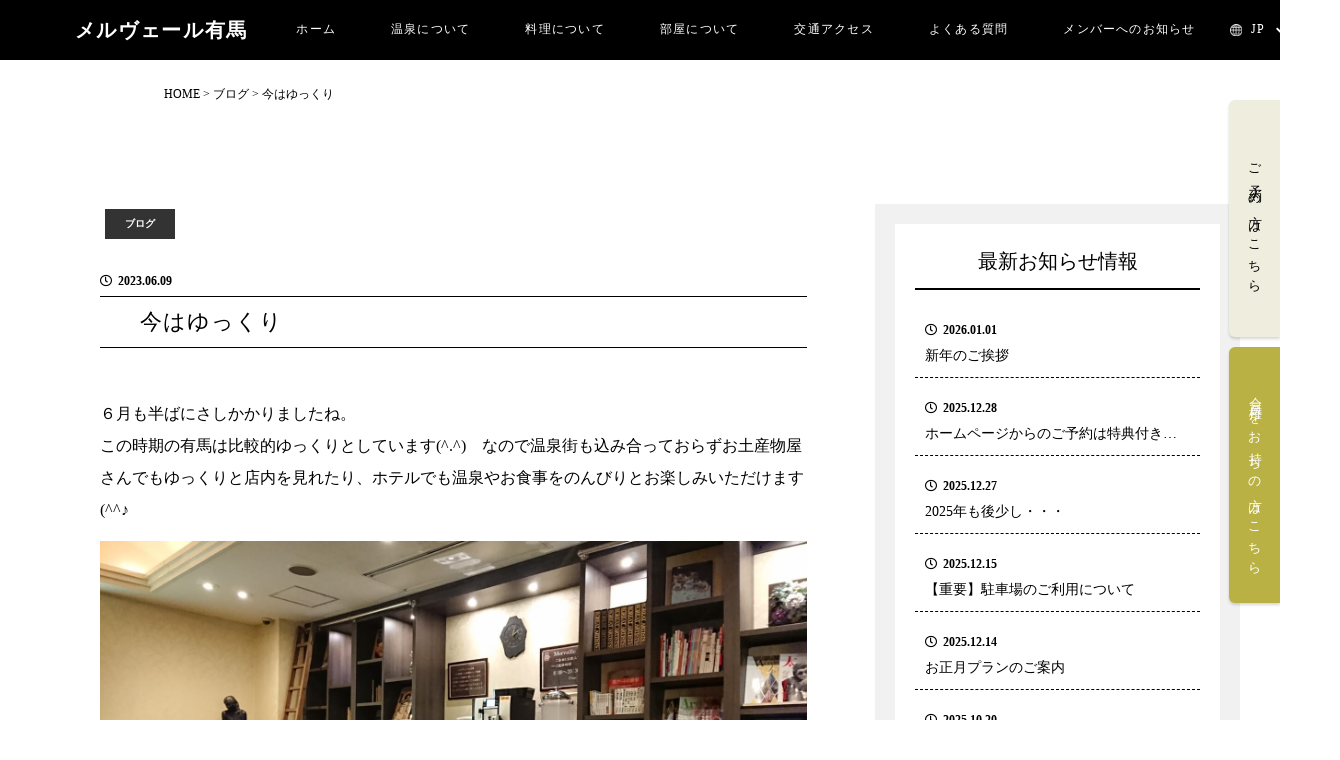

--- FILE ---
content_type: text/html; charset=UTF-8
request_url: https://merveille-arima.com/blog-ja/1291
body_size: 11225
content:
<!doctype html>
<html lang="ja"
	prefix="og: https://ogp.me/ns#" >

<head>

    <!-- Google tag (gtag.js) -->
    <script async src="https://www.googletagmanager.com/gtag/js?id=G-K00EG4S5JY"></script>
    <script>
        window.dataLayer = window.dataLayer || [];

        function gtag() {
            dataLayer.push(arguments);
        }
        gtag('js', new Date());

        gtag('config', 'G-K00EG4S5JY');
    </script>

    <meta charset="UTF-8">
    <meta name="viewport" content="width=device-width, initial-scale=1">
    <link rel="profile" href="https://gmpg.org/xfn/11">
    <script src="https://merveille-arima.com/wp-content/themes/child/script/jquery.min.1.8.2.js"></script>
    <link href="https://merveille-arima.com/wp-content/themes/child/css/reset.css" rel="stylesheet" />
    <script src="https://merveille-arima.com/wp-content/themes/child/script/bxslider.js"></script>
    <link href="https://merveille-arima.com/wp-content/themes/child/css/jquery-bxslider.css" rel="stylesheet" />
    <script type="text/javascript" src="https://merveille-arima.com/wp-content/themes/child/script/gotop.js"></script>
    <link rel="stylesheet" href="https://merveille-arima.com/wp-content/themes/child/css/animate.css">
    <script src="https://merveille-arima.com/wp-content/themes/child/script/wow.js"></script>
    <script src="https://merveille-arima.com/wp-content/themes/child/script/switchHat.js"></script>
    <script src="https://merveille-arima.com/wp-content/themes/child/script/common.js"></script>
    <link rel="stylesheet" href="https://merveille-arima.com/wp-content/themes/child/css/lightbox.min.css">
        <link rel="stylesheet" href="https://cdnjs.cloudflare.com/ajax/libs/font-awesome/5.9.0/css/all.min.css" integrity="sha256-UzFD2WYH2U1dQpKDjjZK72VtPeWP50NoJjd26rnAdUI=" crossorigin="anonymous" />

    <!-- slick sliderの読み込み -->
    <link rel="stylesheet" href="https://merveille-arima.com/wp-content/themes/child/css/slick.css">
    <link rel="stylesheet" href="https://merveille-arima.com/wp-content/themes/child/css/slick-theme.css">
    <script src="https://merveille-arima.com/wp-content/themes/child/script/slick.min.js"></script>

    <title>今はゆっくり - メルヴェール有馬</title>

		<!-- All in One SEO 4.1.5.3 -->
		<meta name="description" content="６月も半ばにさしかかりましたね。この時期の有馬は比較的ゆっくりとしています(^.^) なので温泉街も込み合っておらずお土産物屋さんでもゆっくりと店内を見れたり、ホテルでも温泉やお食事をのんびりとお楽しみいただけます(^^… 続きを読む 今はゆっくり" />
		<meta name="robots" content="max-image-preview:large" />
		<link rel="canonical" href="https://merveille-arima.com/blog-ja/1291" />
		<meta property="og:locale" content="ja_JP" />
		<meta property="og:site_name" content="メルヴェール有馬 -" />
		<meta property="og:type" content="article" />
		<meta property="og:title" content="今はゆっくり - メルヴェール有馬" />
		<meta property="og:description" content="６月も半ばにさしかかりましたね。この時期の有馬は比較的ゆっくりとしています(^.^) なので温泉街も込み合っておらずお土産物屋さんでもゆっくりと店内を見れたり、ホテルでも温泉やお食事をのんびりとお楽しみいただけます(^^… 続きを読む 今はゆっくり" />
		<meta property="og:url" content="https://merveille-arima.com/blog-ja/1291" />
		<meta property="og:image" content="https://merveille-arima.com/wp-content/uploads/2022/11/スクリーンショット-2022-11-09-11.51.11.png" />
		<meta property="og:image:secure_url" content="https://merveille-arima.com/wp-content/uploads/2022/11/スクリーンショット-2022-11-09-11.51.11.png" />
		<meta property="og:image:width" content="2860" />
		<meta property="og:image:height" content="1428" />
		<meta property="article:published_time" content="2023-06-09T05:58:45+00:00" />
		<meta property="article:modified_time" content="2023-06-09T05:58:46+00:00" />
		<meta name="twitter:card" content="summary" />
		<meta name="twitter:domain" content="merveille-arima.com" />
		<meta name="twitter:title" content="今はゆっくり - メルヴェール有馬" />
		<meta name="twitter:description" content="６月も半ばにさしかかりましたね。この時期の有馬は比較的ゆっくりとしています(^.^) なので温泉街も込み合っておらずお土産物屋さんでもゆっくりと店内を見れたり、ホテルでも温泉やお食事をのんびりとお楽しみいただけます(^^… 続きを読む 今はゆっくり" />
		<meta name="twitter:image" content="https://merveille-arima.com/wp-content/uploads/2022/11/スクリーンショット-2022-11-09-11.51.11.png" />
		<script type="application/ld+json" class="aioseo-schema">
			{"@context":"https:\/\/schema.org","@graph":[{"@type":"WebSite","@id":"https:\/\/merveille-arima.com\/#website","url":"https:\/\/merveille-arima.com\/","name":"\u30e1\u30eb\u30f4\u30a7\u30fc\u30eb\u6709\u99ac","inLanguage":"ja","publisher":{"@id":"https:\/\/merveille-arima.com\/#organization"}},{"@type":"Organization","@id":"https:\/\/merveille-arima.com\/#organization","name":"\u30bf\u30a4\u30c8\u30eb\u3092\u5909\u66f4\u3057\u3066\u4e0b\u3055\u3044","url":"https:\/\/merveille-arima.com\/"},{"@type":"BreadcrumbList","@id":"https:\/\/merveille-arima.com\/blog-ja\/1291#breadcrumblist","itemListElement":[{"@type":"ListItem","@id":"https:\/\/merveille-arima.com\/#listItem","position":1,"item":{"@type":"WebPage","@id":"https:\/\/merveille-arima.com\/","name":"\u30db\u30fc\u30e0","description":"\u91d1\u6e6f\u3068\u9280\u6e6f\u306e\u3042\u308b\u30db\u30c6\u30eb\u3001\u3088\u3046\u3053\u305d\u30e1\u30eb\u30f4\u30a7\u30fc\u30eb\u6709\u99ac\u3078\u3002\u65c5\u9928\u306e\u30b5\u30fc\u30d3\u30b9\u3067\u306f\u306a\u304f\u3001\u30ea\u30be\u30fc\u30c8\u30db\u30c6\u30eb\u3068\u3057\u3066\u3001\u304a\u5ba2\u69d8\u306b\u63a5\u3059\u308b\u3088\u3046\u306b\u5fc3\u304c\u3051\u3066\u3044\u307e\u3059\u3002\u795e\u6238\u304b\u308930\u5206\u3001\u5927\u962a\u304b\u3089\u3067\u30821\u6642\u9593\u3068\u3044\u3046\u597d\u7acb\u5730\u306f\u3001\u601d\u3044\u7acb\u3066\u3070\u3059\u3050\u304a\u8d8a\u3057\u306b\u306a\u308c\u308b\u6240\u3067\u3059\u3002\u8cb4\u65b9\u306e\u30d7\u30e9\u30a4\u30d9\u30fc\u30c8\u30ea\u30be\u30fc\u30c8\u3068\u3057\u3066\u3001\u30e1\u30eb\u30f4\u30a7\u30fc\u30eb\u6709\u99ac\u3092\u3054\u5229\u7528\u4e0b\u3055\u3044\u307e\u305b\u3002","url":"https:\/\/merveille-arima.com\/"},"nextItem":"https:\/\/merveille-arima.com\/blog-ja\/#listItem"},{"@type":"ListItem","@id":"https:\/\/merveille-arima.com\/blog-ja\/#listItem","position":2,"item":{"@type":"WebPage","@id":"https:\/\/merveille-arima.com\/blog-ja\/","name":"\u30d6\u30ed\u30b0","description":"\uff16\u6708\u3082\u534a\u3070\u306b\u3055\u3057\u304b\u304b\u308a\u307e\u3057\u305f\u306d\u3002\u3053\u306e\u6642\u671f\u306e\u6709\u99ac\u306f\u6bd4\u8f03\u7684\u3086\u3063\u304f\u308a\u3068\u3057\u3066\u3044\u307e\u3059(^.^) \u306a\u306e\u3067\u6e29\u6cc9\u8857\u3082\u8fbc\u307f\u5408\u3063\u3066\u304a\u3089\u305a\u304a\u571f\u7523\u7269\u5c4b\u3055\u3093\u3067\u3082\u3086\u3063\u304f\u308a\u3068\u5e97\u5185\u3092\u898b\u308c\u305f\u308a\u3001\u30db\u30c6\u30eb\u3067\u3082\u6e29\u6cc9\u3084\u304a\u98df\u4e8b\u3092\u306e\u3093\u3073\u308a\u3068\u304a\u697d\u3057\u307f\u3044\u305f\u3060\u3051\u307e\u3059(^^\u2026 \u7d9a\u304d\u3092\u8aad\u3080 \u4eca\u306f\u3086\u3063\u304f\u308a","url":"https:\/\/merveille-arima.com\/blog-ja\/"},"previousItem":"https:\/\/merveille-arima.com\/#listItem"}]},{"@type":"Person","@id":"https:\/\/merveille-arima.com\/author\/merveille_arima_wp_user#author","url":"https:\/\/merveille-arima.com\/author\/merveille_arima_wp_user","name":"merveille_arima_wp_user","image":{"@type":"ImageObject","@id":"https:\/\/merveille-arima.com\/blog-ja\/1291#authorImage","url":"https:\/\/secure.gravatar.com\/avatar\/56e6d630d462120cf5c233acd337d60f?s=96&d=mm&r=g","width":96,"height":96,"caption":"merveille_arima_wp_user"}},{"@type":"WebPage","@id":"https:\/\/merveille-arima.com\/blog-ja\/1291#webpage","url":"https:\/\/merveille-arima.com\/blog-ja\/1291","name":"\u4eca\u306f\u3086\u3063\u304f\u308a - \u30e1\u30eb\u30f4\u30a7\u30fc\u30eb\u6709\u99ac","description":"\uff16\u6708\u3082\u534a\u3070\u306b\u3055\u3057\u304b\u304b\u308a\u307e\u3057\u305f\u306d\u3002\u3053\u306e\u6642\u671f\u306e\u6709\u99ac\u306f\u6bd4\u8f03\u7684\u3086\u3063\u304f\u308a\u3068\u3057\u3066\u3044\u307e\u3059(^.^) \u306a\u306e\u3067\u6e29\u6cc9\u8857\u3082\u8fbc\u307f\u5408\u3063\u3066\u304a\u3089\u305a\u304a\u571f\u7523\u7269\u5c4b\u3055\u3093\u3067\u3082\u3086\u3063\u304f\u308a\u3068\u5e97\u5185\u3092\u898b\u308c\u305f\u308a\u3001\u30db\u30c6\u30eb\u3067\u3082\u6e29\u6cc9\u3084\u304a\u98df\u4e8b\u3092\u306e\u3093\u3073\u308a\u3068\u304a\u697d\u3057\u307f\u3044\u305f\u3060\u3051\u307e\u3059(^^\u2026 \u7d9a\u304d\u3092\u8aad\u3080 \u4eca\u306f\u3086\u3063\u304f\u308a","inLanguage":"ja","isPartOf":{"@id":"https:\/\/merveille-arima.com\/#website"},"breadcrumb":{"@id":"https:\/\/merveille-arima.com\/blog-ja\/1291#breadcrumblist"},"author":"https:\/\/merveille-arima.com\/author\/merveille_arima_wp_user#author","creator":"https:\/\/merveille-arima.com\/author\/merveille_arima_wp_user#author","datePublished":"2023-06-09T05:58:45+09:00","dateModified":"2023-06-09T05:58:46+09:00"},{"@type":"BlogPosting","@id":"https:\/\/merveille-arima.com\/blog-ja\/1291#blogposting","name":"\u4eca\u306f\u3086\u3063\u304f\u308a - \u30e1\u30eb\u30f4\u30a7\u30fc\u30eb\u6709\u99ac","description":"\uff16\u6708\u3082\u534a\u3070\u306b\u3055\u3057\u304b\u304b\u308a\u307e\u3057\u305f\u306d\u3002\u3053\u306e\u6642\u671f\u306e\u6709\u99ac\u306f\u6bd4\u8f03\u7684\u3086\u3063\u304f\u308a\u3068\u3057\u3066\u3044\u307e\u3059(^.^) \u306a\u306e\u3067\u6e29\u6cc9\u8857\u3082\u8fbc\u307f\u5408\u3063\u3066\u304a\u3089\u305a\u304a\u571f\u7523\u7269\u5c4b\u3055\u3093\u3067\u3082\u3086\u3063\u304f\u308a\u3068\u5e97\u5185\u3092\u898b\u308c\u305f\u308a\u3001\u30db\u30c6\u30eb\u3067\u3082\u6e29\u6cc9\u3084\u304a\u98df\u4e8b\u3092\u306e\u3093\u3073\u308a\u3068\u304a\u697d\u3057\u307f\u3044\u305f\u3060\u3051\u307e\u3059(^^\u2026 \u7d9a\u304d\u3092\u8aad\u3080 \u4eca\u306f\u3086\u3063\u304f\u308a","inLanguage":"ja","headline":"\u4eca\u306f\u3086\u3063\u304f\u308a","author":{"@id":"https:\/\/merveille-arima.com\/author\/merveille_arima_wp_user#author"},"publisher":{"@id":"https:\/\/merveille-arima.com\/#organization"},"datePublished":"2023-06-09T05:58:45+09:00","dateModified":"2023-06-09T05:58:46+09:00","articleSection":"\u30d6\u30ed\u30b0, \u65e5\u672c\u8a9e","mainEntityOfPage":{"@id":"https:\/\/merveille-arima.com\/blog-ja\/1291#webpage"},"isPartOf":{"@id":"https:\/\/merveille-arima.com\/blog-ja\/1291#webpage"},"image":{"@type":"ImageObject","@id":"https:\/\/merveille-arima.com\/#articleImage","url":"https:\/\/merveille-arima.com\/wp-content\/uploads\/2023\/06\/DSC_0709-scaled.jpg","width":2560,"height":1440}}]}
		</script>
		<!-- All in One SEO -->

<link rel='dns-prefetch' href='//s.w.org' />
<link rel="alternate" type="application/rss+xml" title="メルヴェール有馬 &raquo; フィード" href="https://merveille-arima.com/feed" />
<link rel="alternate" type="application/rss+xml" title="メルヴェール有馬 &raquo; コメントフィード" href="https://merveille-arima.com/comments/feed" />
<link rel="alternate" type="application/rss+xml" title="メルヴェール有馬 &raquo; 今はゆっくり のコメントのフィード" href="https://merveille-arima.com/blog-ja/1291/feed" />
<script>
window._wpemojiSettings = {"baseUrl":"https:\/\/s.w.org\/images\/core\/emoji\/14.0.0\/72x72\/","ext":".png","svgUrl":"https:\/\/s.w.org\/images\/core\/emoji\/14.0.0\/svg\/","svgExt":".svg","source":{"concatemoji":"https:\/\/merveille-arima.com\/wp-includes\/js\/wp-emoji-release.min.js?ver=6.0.11"}};
/*! This file is auto-generated */
!function(e,a,t){var n,r,o,i=a.createElement("canvas"),p=i.getContext&&i.getContext("2d");function s(e,t){var a=String.fromCharCode,e=(p.clearRect(0,0,i.width,i.height),p.fillText(a.apply(this,e),0,0),i.toDataURL());return p.clearRect(0,0,i.width,i.height),p.fillText(a.apply(this,t),0,0),e===i.toDataURL()}function c(e){var t=a.createElement("script");t.src=e,t.defer=t.type="text/javascript",a.getElementsByTagName("head")[0].appendChild(t)}for(o=Array("flag","emoji"),t.supports={everything:!0,everythingExceptFlag:!0},r=0;r<o.length;r++)t.supports[o[r]]=function(e){if(!p||!p.fillText)return!1;switch(p.textBaseline="top",p.font="600 32px Arial",e){case"flag":return s([127987,65039,8205,9895,65039],[127987,65039,8203,9895,65039])?!1:!s([55356,56826,55356,56819],[55356,56826,8203,55356,56819])&&!s([55356,57332,56128,56423,56128,56418,56128,56421,56128,56430,56128,56423,56128,56447],[55356,57332,8203,56128,56423,8203,56128,56418,8203,56128,56421,8203,56128,56430,8203,56128,56423,8203,56128,56447]);case"emoji":return!s([129777,127995,8205,129778,127999],[129777,127995,8203,129778,127999])}return!1}(o[r]),t.supports.everything=t.supports.everything&&t.supports[o[r]],"flag"!==o[r]&&(t.supports.everythingExceptFlag=t.supports.everythingExceptFlag&&t.supports[o[r]]);t.supports.everythingExceptFlag=t.supports.everythingExceptFlag&&!t.supports.flag,t.DOMReady=!1,t.readyCallback=function(){t.DOMReady=!0},t.supports.everything||(n=function(){t.readyCallback()},a.addEventListener?(a.addEventListener("DOMContentLoaded",n,!1),e.addEventListener("load",n,!1)):(e.attachEvent("onload",n),a.attachEvent("onreadystatechange",function(){"complete"===a.readyState&&t.readyCallback()})),(e=t.source||{}).concatemoji?c(e.concatemoji):e.wpemoji&&e.twemoji&&(c(e.twemoji),c(e.wpemoji)))}(window,document,window._wpemojiSettings);
</script>
<style>
img.wp-smiley,
img.emoji {
	display: inline !important;
	border: none !important;
	box-shadow: none !important;
	height: 1em !important;
	width: 1em !important;
	margin: 0 0.07em !important;
	vertical-align: -0.1em !important;
	background: none !important;
	padding: 0 !important;
}
</style>
	<link rel='stylesheet' id='wp-block-library-css'  href='https://merveille-arima.com/wp-includes/css/dist/block-library/style.min.css?ver=6.0.11' media='all' />
<style id='wp-block-library-theme-inline-css'>
.wp-block-audio figcaption{color:#555;font-size:13px;text-align:center}.is-dark-theme .wp-block-audio figcaption{color:hsla(0,0%,100%,.65)}.wp-block-code{border:1px solid #ccc;border-radius:4px;font-family:Menlo,Consolas,monaco,monospace;padding:.8em 1em}.wp-block-embed figcaption{color:#555;font-size:13px;text-align:center}.is-dark-theme .wp-block-embed figcaption{color:hsla(0,0%,100%,.65)}.blocks-gallery-caption{color:#555;font-size:13px;text-align:center}.is-dark-theme .blocks-gallery-caption{color:hsla(0,0%,100%,.65)}.wp-block-image figcaption{color:#555;font-size:13px;text-align:center}.is-dark-theme .wp-block-image figcaption{color:hsla(0,0%,100%,.65)}.wp-block-pullquote{border-top:4px solid;border-bottom:4px solid;margin-bottom:1.75em;color:currentColor}.wp-block-pullquote__citation,.wp-block-pullquote cite,.wp-block-pullquote footer{color:currentColor;text-transform:uppercase;font-size:.8125em;font-style:normal}.wp-block-quote{border-left:.25em solid;margin:0 0 1.75em;padding-left:1em}.wp-block-quote cite,.wp-block-quote footer{color:currentColor;font-size:.8125em;position:relative;font-style:normal}.wp-block-quote.has-text-align-right{border-left:none;border-right:.25em solid;padding-left:0;padding-right:1em}.wp-block-quote.has-text-align-center{border:none;padding-left:0}.wp-block-quote.is-large,.wp-block-quote.is-style-large,.wp-block-quote.is-style-plain{border:none}.wp-block-search .wp-block-search__label{font-weight:700}:where(.wp-block-group.has-background){padding:1.25em 2.375em}.wp-block-separator.has-css-opacity{opacity:.4}.wp-block-separator{border:none;border-bottom:2px solid;margin-left:auto;margin-right:auto}.wp-block-separator.has-alpha-channel-opacity{opacity:1}.wp-block-separator:not(.is-style-wide):not(.is-style-dots){width:100px}.wp-block-separator.has-background:not(.is-style-dots){border-bottom:none;height:1px}.wp-block-separator.has-background:not(.is-style-wide):not(.is-style-dots){height:2px}.wp-block-table thead{border-bottom:3px solid}.wp-block-table tfoot{border-top:3px solid}.wp-block-table td,.wp-block-table th{padding:.5em;border:1px solid;word-break:normal}.wp-block-table figcaption{color:#555;font-size:13px;text-align:center}.is-dark-theme .wp-block-table figcaption{color:hsla(0,0%,100%,.65)}.wp-block-video figcaption{color:#555;font-size:13px;text-align:center}.is-dark-theme .wp-block-video figcaption{color:hsla(0,0%,100%,.65)}.wp-block-template-part.has-background{padding:1.25em 2.375em;margin-top:0;margin-bottom:0}
</style>
<style id='global-styles-inline-css'>
body{--wp--preset--color--black: #000000;--wp--preset--color--cyan-bluish-gray: #abb8c3;--wp--preset--color--white: #FFFFFF;--wp--preset--color--pale-pink: #f78da7;--wp--preset--color--vivid-red: #cf2e2e;--wp--preset--color--luminous-vivid-orange: #ff6900;--wp--preset--color--luminous-vivid-amber: #fcb900;--wp--preset--color--light-green-cyan: #7bdcb5;--wp--preset--color--vivid-green-cyan: #00d084;--wp--preset--color--pale-cyan-blue: #8ed1fc;--wp--preset--color--vivid-cyan-blue: #0693e3;--wp--preset--color--vivid-purple: #9b51e0;--wp--preset--color--dark-gray: #28303D;--wp--preset--color--gray: #39414D;--wp--preset--color--green: #D1E4DD;--wp--preset--color--blue: #D1DFE4;--wp--preset--color--purple: #D1D1E4;--wp--preset--color--red: #E4D1D1;--wp--preset--color--orange: #E4DAD1;--wp--preset--color--yellow: #EEEADD;--wp--preset--gradient--vivid-cyan-blue-to-vivid-purple: linear-gradient(135deg,rgba(6,147,227,1) 0%,rgb(155,81,224) 100%);--wp--preset--gradient--light-green-cyan-to-vivid-green-cyan: linear-gradient(135deg,rgb(122,220,180) 0%,rgb(0,208,130) 100%);--wp--preset--gradient--luminous-vivid-amber-to-luminous-vivid-orange: linear-gradient(135deg,rgba(252,185,0,1) 0%,rgba(255,105,0,1) 100%);--wp--preset--gradient--luminous-vivid-orange-to-vivid-red: linear-gradient(135deg,rgba(255,105,0,1) 0%,rgb(207,46,46) 100%);--wp--preset--gradient--very-light-gray-to-cyan-bluish-gray: linear-gradient(135deg,rgb(238,238,238) 0%,rgb(169,184,195) 100%);--wp--preset--gradient--cool-to-warm-spectrum: linear-gradient(135deg,rgb(74,234,220) 0%,rgb(151,120,209) 20%,rgb(207,42,186) 40%,rgb(238,44,130) 60%,rgb(251,105,98) 80%,rgb(254,248,76) 100%);--wp--preset--gradient--blush-light-purple: linear-gradient(135deg,rgb(255,206,236) 0%,rgb(152,150,240) 100%);--wp--preset--gradient--blush-bordeaux: linear-gradient(135deg,rgb(254,205,165) 0%,rgb(254,45,45) 50%,rgb(107,0,62) 100%);--wp--preset--gradient--luminous-dusk: linear-gradient(135deg,rgb(255,203,112) 0%,rgb(199,81,192) 50%,rgb(65,88,208) 100%);--wp--preset--gradient--pale-ocean: linear-gradient(135deg,rgb(255,245,203) 0%,rgb(182,227,212) 50%,rgb(51,167,181) 100%);--wp--preset--gradient--electric-grass: linear-gradient(135deg,rgb(202,248,128) 0%,rgb(113,206,126) 100%);--wp--preset--gradient--midnight: linear-gradient(135deg,rgb(2,3,129) 0%,rgb(40,116,252) 100%);--wp--preset--gradient--purple-to-yellow: linear-gradient(160deg, #D1D1E4 0%, #EEEADD 100%);--wp--preset--gradient--yellow-to-purple: linear-gradient(160deg, #EEEADD 0%, #D1D1E4 100%);--wp--preset--gradient--green-to-yellow: linear-gradient(160deg, #D1E4DD 0%, #EEEADD 100%);--wp--preset--gradient--yellow-to-green: linear-gradient(160deg, #EEEADD 0%, #D1E4DD 100%);--wp--preset--gradient--red-to-yellow: linear-gradient(160deg, #E4D1D1 0%, #EEEADD 100%);--wp--preset--gradient--yellow-to-red: linear-gradient(160deg, #EEEADD 0%, #E4D1D1 100%);--wp--preset--gradient--purple-to-red: linear-gradient(160deg, #D1D1E4 0%, #E4D1D1 100%);--wp--preset--gradient--red-to-purple: linear-gradient(160deg, #E4D1D1 0%, #D1D1E4 100%);--wp--preset--duotone--dark-grayscale: url('#wp-duotone-dark-grayscale');--wp--preset--duotone--grayscale: url('#wp-duotone-grayscale');--wp--preset--duotone--purple-yellow: url('#wp-duotone-purple-yellow');--wp--preset--duotone--blue-red: url('#wp-duotone-blue-red');--wp--preset--duotone--midnight: url('#wp-duotone-midnight');--wp--preset--duotone--magenta-yellow: url('#wp-duotone-magenta-yellow');--wp--preset--duotone--purple-green: url('#wp-duotone-purple-green');--wp--preset--duotone--blue-orange: url('#wp-duotone-blue-orange');--wp--preset--font-size--small: 18px;--wp--preset--font-size--medium: 20px;--wp--preset--font-size--large: 24px;--wp--preset--font-size--x-large: 42px;--wp--preset--font-size--extra-small: 16px;--wp--preset--font-size--normal: 20px;--wp--preset--font-size--extra-large: 40px;--wp--preset--font-size--huge: 96px;--wp--preset--font-size--gigantic: 144px;}.has-black-color{color: var(--wp--preset--color--black) !important;}.has-cyan-bluish-gray-color{color: var(--wp--preset--color--cyan-bluish-gray) !important;}.has-white-color{color: var(--wp--preset--color--white) !important;}.has-pale-pink-color{color: var(--wp--preset--color--pale-pink) !important;}.has-vivid-red-color{color: var(--wp--preset--color--vivid-red) !important;}.has-luminous-vivid-orange-color{color: var(--wp--preset--color--luminous-vivid-orange) !important;}.has-luminous-vivid-amber-color{color: var(--wp--preset--color--luminous-vivid-amber) !important;}.has-light-green-cyan-color{color: var(--wp--preset--color--light-green-cyan) !important;}.has-vivid-green-cyan-color{color: var(--wp--preset--color--vivid-green-cyan) !important;}.has-pale-cyan-blue-color{color: var(--wp--preset--color--pale-cyan-blue) !important;}.has-vivid-cyan-blue-color{color: var(--wp--preset--color--vivid-cyan-blue) !important;}.has-vivid-purple-color{color: var(--wp--preset--color--vivid-purple) !important;}.has-black-background-color{background-color: var(--wp--preset--color--black) !important;}.has-cyan-bluish-gray-background-color{background-color: var(--wp--preset--color--cyan-bluish-gray) !important;}.has-white-background-color{background-color: var(--wp--preset--color--white) !important;}.has-pale-pink-background-color{background-color: var(--wp--preset--color--pale-pink) !important;}.has-vivid-red-background-color{background-color: var(--wp--preset--color--vivid-red) !important;}.has-luminous-vivid-orange-background-color{background-color: var(--wp--preset--color--luminous-vivid-orange) !important;}.has-luminous-vivid-amber-background-color{background-color: var(--wp--preset--color--luminous-vivid-amber) !important;}.has-light-green-cyan-background-color{background-color: var(--wp--preset--color--light-green-cyan) !important;}.has-vivid-green-cyan-background-color{background-color: var(--wp--preset--color--vivid-green-cyan) !important;}.has-pale-cyan-blue-background-color{background-color: var(--wp--preset--color--pale-cyan-blue) !important;}.has-vivid-cyan-blue-background-color{background-color: var(--wp--preset--color--vivid-cyan-blue) !important;}.has-vivid-purple-background-color{background-color: var(--wp--preset--color--vivid-purple) !important;}.has-black-border-color{border-color: var(--wp--preset--color--black) !important;}.has-cyan-bluish-gray-border-color{border-color: var(--wp--preset--color--cyan-bluish-gray) !important;}.has-white-border-color{border-color: var(--wp--preset--color--white) !important;}.has-pale-pink-border-color{border-color: var(--wp--preset--color--pale-pink) !important;}.has-vivid-red-border-color{border-color: var(--wp--preset--color--vivid-red) !important;}.has-luminous-vivid-orange-border-color{border-color: var(--wp--preset--color--luminous-vivid-orange) !important;}.has-luminous-vivid-amber-border-color{border-color: var(--wp--preset--color--luminous-vivid-amber) !important;}.has-light-green-cyan-border-color{border-color: var(--wp--preset--color--light-green-cyan) !important;}.has-vivid-green-cyan-border-color{border-color: var(--wp--preset--color--vivid-green-cyan) !important;}.has-pale-cyan-blue-border-color{border-color: var(--wp--preset--color--pale-cyan-blue) !important;}.has-vivid-cyan-blue-border-color{border-color: var(--wp--preset--color--vivid-cyan-blue) !important;}.has-vivid-purple-border-color{border-color: var(--wp--preset--color--vivid-purple) !important;}.has-vivid-cyan-blue-to-vivid-purple-gradient-background{background: var(--wp--preset--gradient--vivid-cyan-blue-to-vivid-purple) !important;}.has-light-green-cyan-to-vivid-green-cyan-gradient-background{background: var(--wp--preset--gradient--light-green-cyan-to-vivid-green-cyan) !important;}.has-luminous-vivid-amber-to-luminous-vivid-orange-gradient-background{background: var(--wp--preset--gradient--luminous-vivid-amber-to-luminous-vivid-orange) !important;}.has-luminous-vivid-orange-to-vivid-red-gradient-background{background: var(--wp--preset--gradient--luminous-vivid-orange-to-vivid-red) !important;}.has-very-light-gray-to-cyan-bluish-gray-gradient-background{background: var(--wp--preset--gradient--very-light-gray-to-cyan-bluish-gray) !important;}.has-cool-to-warm-spectrum-gradient-background{background: var(--wp--preset--gradient--cool-to-warm-spectrum) !important;}.has-blush-light-purple-gradient-background{background: var(--wp--preset--gradient--blush-light-purple) !important;}.has-blush-bordeaux-gradient-background{background: var(--wp--preset--gradient--blush-bordeaux) !important;}.has-luminous-dusk-gradient-background{background: var(--wp--preset--gradient--luminous-dusk) !important;}.has-pale-ocean-gradient-background{background: var(--wp--preset--gradient--pale-ocean) !important;}.has-electric-grass-gradient-background{background: var(--wp--preset--gradient--electric-grass) !important;}.has-midnight-gradient-background{background: var(--wp--preset--gradient--midnight) !important;}.has-small-font-size{font-size: var(--wp--preset--font-size--small) !important;}.has-medium-font-size{font-size: var(--wp--preset--font-size--medium) !important;}.has-large-font-size{font-size: var(--wp--preset--font-size--large) !important;}.has-x-large-font-size{font-size: var(--wp--preset--font-size--x-large) !important;}
</style>
<link rel='stylesheet' id='wp-pagenavi-css'  href='https://merveille-arima.com/wp-content/plugins/wp-pagenavi/pagenavi-css.css?ver=2.70' media='all' />
<link rel='stylesheet' id='twenty-twenty-one-print-style-css'  href='https://merveille-arima.com/wp-content/themes/twentytwentyone/assets/css/print.css?ver=1.0.0' media='print' />
<link rel='stylesheet' id='child-style-css'  href='https://merveille-arima.com/wp-content/themes/child/style.css?ver=6.0.11' media='all' />
<link rel="https://api.w.org/" href="https://merveille-arima.com/wp-json/" /><link rel="alternate" type="application/json" href="https://merveille-arima.com/wp-json/wp/v2/posts/1291" /><link rel="EditURI" type="application/rsd+xml" title="RSD" href="https://merveille-arima.com/xmlrpc.php?rsd" />
<link rel="wlwmanifest" type="application/wlwmanifest+xml" href="https://merveille-arima.com/wp-includes/wlwmanifest.xml" /> 
<meta name="generator" content="WordPress 6.0.11" />
<link rel='shortlink' href='https://merveille-arima.com/?p=1291' />
<link rel="alternate" type="application/json+oembed" href="https://merveille-arima.com/wp-json/oembed/1.0/embed?url=https%3A%2F%2Fmerveille-arima.com%2Fblog-ja%2F1291" />
<link rel="alternate" type="text/xml+oembed" href="https://merveille-arima.com/wp-json/oembed/1.0/embed?url=https%3A%2F%2Fmerveille-arima.com%2Fblog-ja%2F1291&#038;format=xml" />
<link rel="pingback" href="https://merveille-arima.com/xmlrpc.php">
</head>

<body class="post-template-default single single-post postid-1291 single-format-standard wp-embed-responsive is-light-theme no-js singular">

    <div id="page_top"></div>
    <!--トップに戻る用-->

    <!--
**************************************************
■ スマホヘッダー
***************************************************
-->
    <div class="sp">

        <header id="sp_header">
            <div class="logo">
                <a href="https://merveille-arima.com">メルヴェール有馬</a>
            </div>
            <div class="lang_select">
                                                    <a href="/en/blog-ja/1291-en">EN</a>
                            </div>
            <!-- <a href="" class="icon mail"></a>
            <a href="tel:078-903-3141" class="icon tel"></a> -->
        </header>

        <!--
        ===================================================
        ■ ハンバーガーメニュー ※使用する方のコメントアウトを外す
        ===================================================
        -->

        
        
<link rel="stylesheet" type="text/css" href="https://merveille-arima.com/wp-content/themes/child/hamburgerMenu/type-popup/menu.css">


<script type="text/javascript" src="https://merveille-arima.com/wp-content/themes/child/hamburgerMenu/common/menu.js"></script>

<div class="hamburger">
  <span></span>
  <span></span>
  <span></span>
</div>

<nav class="globalMenuSp flex">
  <ul>
      <li><a href="/">ホーム</a></li>
      <li><a href="/hotspring">温泉について</a></li>
      <li><a href="/meal">料理について</a></li>
      <li><a href="room">部屋について</a></li>
      <li><a href="/access">交通アクセス</a></li>
      <li><a href="/faq">よくあるご質問</a></li>
      <li><a href="/member">会員様お知らせ</a></li>
      <li><a href="/category/blog-ja">ブログ</a></li>
      <li><a href="/category/news-ja">お知らせ</a></li>
      <li><a href="/gallery">フォトギャラリー</a></li>
      <li><a href="https://www.hpdsp.net/hpdsp/doc/yadokiyaku_hpdsp.html" target="_blank">宿泊約款</a></li>
      <li><a href="/privacy">プライバシポリシー</a></li>
      <li><a href="/sitemap">サイトマップ</a></li>
  </ul>
</nav>
        
        
    </div>

    <div class="pc">
        <header id="main_header">
            <div class="wrap_01">
                <div class="header_conts flex-sb">
                                            <div class="logo">
                            <a href="https://merveille-arima.com/">メルヴェール有馬</a>
                        </div>
                                        <nav>
                        <ul class="flex">
                            <li><a href="https://merveille-arima.com/">ホーム</a></li>
                            <li><a href="https://merveille-arima.com/hotspring">温泉について</a></li>
                            <li><a href="https://merveille-arima.com/meal">料理について</a></li>
                            <li><a href="https://merveille-arima.com/room">部屋について</a></li>
                            <li><a href="https://merveille-arima.com/access">交通アクセス</a></li>
                            <li><a href="https://merveille-arima.com/faq">よくある質問</a></li>
                            <li><a href="https://merveille-arima.com/member">メンバーへのお知らせ</a></li>
                            <li class="global"><a class="times" href="/blog-ja/1291">JP</a>
                                                                    <div class="grobal_inner"><a href="/en/blog-ja/1291-en">EN</a></div>
                                                            </li>
                        </ul>
                    </nav>
                </div>
            </div>
        </header>
    </div>
    <!-- <div class="head_side_bar pc">
        <a href="" class="follow_banner">一般の方</a>
        <a href="" class="follow_banner2 color_1">メンバーの方</a>
        <a href="" class="follow_banner3 color_2">Web友の会</a>
    </div> -->

    <div class="head_side_bar pc">
        <a href="https://merveille-arima.com/reserve" class="follow_banner">ご予約の方はこちら</a>
        <a href="https://merveille-arima.com/member" class="follow_banner">会員権をお持ちの方はこちら</a>
    </div>

    <div class="head_contact sp">
        <div class="content flex-sb">
            <div class="btn">
                <a href="/reserve">ご予約の方はこちら</a>
            </div>
            <div class="btn">
                <a href="/member">会員権をお持ちの方はこちら</a>
            </div>
        </div>
    </div>
<h1 class="page_h1">今はゆっくり</h1>

<div class="breadcrumb">
    <div class="wrap">
        <!-- Breadcrumb NavXT 6.6.0 -->
<span property="itemListElement" typeof="ListItem"><a property="item" typeof="WebPage" title="Go to メルヴェール有馬." href="https://merveille-arima.com" class="home" ><span property="name">HOME</span></a><meta property="position" content="1"></span> &gt; <span property="itemListElement" typeof="ListItem"><a property="item" typeof="WebPage" title="Go to the ブログ category archives." href="https://merveille-arima.com/category/blog-ja" class="taxonomy category" ><span property="name">ブログ</span></a><meta property="position" content="2"></span> &gt; <span property="itemListElement" typeof="ListItem"><span property="name" class="post post-post current-item">今はゆっくり</span><meta property="url" content="https://merveille-arima.com/blog-ja/1291"><meta property="position" content="3"></span>    </div>
</div>

<main id="main" class="single-main">

    <div class="common-page_wrap">
        <div id="single_page">
            <div class="wrap">
                <div class="fl_wrap flex-sb">
                    <div class="singleContent">
                        
<article id="post-1291" class="post-1291 post type-post status-publish format-standard hentry category-blog-ja entry">

            <div class="category_list">
            <ul class="flex">
                <li>ブログ</li>            </ul>
        </div>
    
    <div class="single_title">
        <time><i class="far fa-clock"></i>2023.06.09</time>
        <h1>今はゆっくり</h1>
    </div>

	
<p>６月も半ばにさしかかりましたね。<br>この時期の有馬は比較的ゆっくりとしています(^.^)　なので温泉街も込み合っておらずお土産物屋さんでもゆっくりと店内を見れたり、ホテルでも温泉やお食事をのんびりとお楽しみいただけます(^^♪</p>



<figure class="wp-block-image size-full"><img width="2560" height="1440" src="https://merveille-arima.com/wp-content/uploads/2023/06/DSC_0709-scaled.jpg" alt="" class="wp-image-1292" srcset="https://merveille-arima.com/wp-content/uploads/2023/06/DSC_0709-scaled.jpg 2560w, https://merveille-arima.com/wp-content/uploads/2023/06/DSC_0709-1536x864.jpg 1536w, https://merveille-arima.com/wp-content/uploads/2023/06/DSC_0709-2048x1152.jpg 2048w, https://merveille-arima.com/wp-content/uploads/2023/06/DSC_0709-1568x882.jpg 1568w" sizes="(max-width: 2560px) 100vw, 2560px" /></figure>



<p>当館では２階のライブラリーコーナーでご宿泊のお客様にコーヒーのセルフサービスをご用意しております。もちろんこちらでものんびりと本や新聞を読みながらお過ごしいただけますよ(^^)/</p>



<p>この時期は・・・ねらい目です(笑)(*^▽^*)</p>


</article><!-- #post-${ID} -->
                        <div>
                            <a href="https://merveille-arima.com/category/blog-ja" class="ichiran_link">
                                ブログ一覧へ
                            </a>
                        </div>
                    </div>
                    <div class="singleSidebar">
                        
<aside id="info-side" class="pc">
    <h2>最新お知らせ情報</h2>
    <ul>
                        <li>
                    <a href="https://merveille-arima.com/blog-ja/2112">
                        <time><i class="far fa-clock"></i>2026.01.01</time>
                        <h3>新年のご挨拶</h3>
                    </a>
                </li>
                            <li>
                    <a href="https://merveille-arima.com/blog-ja/2107">
                        <time><i class="far fa-clock"></i>2025.12.28</time>
                        <h3>ホームページからのご予約は特典付きです！</h3>
                    </a>
                </li>
                            <li>
                    <a href="https://merveille-arima.com/blog-ja/2103">
                        <time><i class="far fa-clock"></i>2025.12.27</time>
                        <h3>2025年も後少し・・・</h3>
                    </a>
                </li>
                            <li>
                    <a href="https://merveille-arima.com/blog-ja/2095">
                        <time><i class="far fa-clock"></i>2025.12.15</time>
                        <h3>【重要】駐車場のご利用について</h3>
                    </a>
                </li>
                            <li>
                    <a href="https://merveille-arima.com/blog-ja/2090">
                        <time><i class="far fa-clock"></i>2025.12.14</time>
                        <h3>お正月プランのご案内</h3>
                    </a>
                </li>
                            <li>
                    <a href="https://merveille-arima.com/blog-ja/2083">
                        <time><i class="far fa-clock"></i>2025.10.20</time>
                        <h3>銘酒の会、大盛況でした</h3>
                    </a>
                </li>
                            <li>
                    <a href="https://merveille-arima.com/blog-ja/2078">
                        <time><i class="far fa-clock"></i>2025.10.13</time>
                        <h3>秋のご案内</h3>
                    </a>
                </li>
                            <li>
                    <a href="https://merveille-arima.com/blog-ja/2045">
                        <time><i class="far fa-clock"></i>2025.10.04</time>
                        <h3>2026年３月の予約受付開始しました</h3>
                    </a>
                </li>
                            <li>
                    <a href="https://merveille-arima.com/news-ja/2036">
                        <time><i class="far fa-clock"></i>2025.09.24</time>
                        <h3>年末年始のご予約について</h3>
                    </a>
                </li>
                            <li>
                    <a href="https://merveille-arima.com/members/2033">
                        <time><i class="far fa-clock"></i>2025.09.23</time>
                        <h3>会員様のゴルフ同好会コンペ開催案内！</h3>
                    </a>
                </li>
                        </ul>
</aside>                    </div>
                </div>
            </div>
        </div>
    </div>

</main><!-- #main -->


<footer>
	<div class="wrap">
		<!-- <div class="footer_contact" id="footer_contact_block">
			<div class="ft_contact_box flex">
				<div class="info">
					<h2><span class="times">Contact</span>お問い合わせ</h2>
					<p class="notion">ご不明な点はお問い合わせください。</p>
					<p class="tel times">078-903-3141</p>
					<p class="hour">電話受付時間 9:30～18:00 (年中無休)</p>
					<a href="https://merveille-arima.com/contact" class="site_cmn_btn">お問い合わせフォームはこちら</a>
				</div>
				<div class="other_box">
					<ul class="flex">
						<li><a href="https://www.newosakahotel.com/" target="_blank"><img src="https://merveille-arima.com/wp-content/uploads/2022/08/hotel_img_1.png" alt="ニューオーサカホテル"></a></li>
						<li><a href="https://www.fukuyama-t-hotel.jp/" target="_blank"><img src="https://merveille-arima.com/wp-content/uploads/2022/08/hotel_img_2.png" alt="福山ターミナル"></a></li>
						<li><a href="https://shinsaibashi-noh.jp/" target="_blank"><img src="https://merveille-arima.com/wp-content/uploads/2022/08/hotel_img_3.png" alt="ニューオーサカホテル心斎橋"></a></li>
						<li><a href="https://www.wanosato.com/" target="_blank"><img src="https://merveille-arima.com/wp-content/uploads/2022/08/hotel_img_4.png" alt="倭乃里"></a></li>
						<li><a href="https://www.amabile-maizuru.com/" target="_blank"><img src="https://merveille-arima.com/wp-content/uploads/2022/09/footer_banner_ama_bire.jpg" alt="ホテルアマービレ"></a></li>
					</ul>
				</div>
			</div>
		</div> -->
		<div class="footer_box flex">
			<div class="footer_info">
				<div class="ft_logo"><a href="https://merveille-arima.com/" class="hiragino">メルヴェール有馬</a></div>
				<p class="address">〒651-1401<br class="sp">兵庫県神戸市北区有馬町ウツギ谷1670-5</p>
				<div class="map">
					<iframe src="https://www.google.com/maps/embed?pb=!1m18!1m12!1m3!1d3276.2353484810883!2d135.24281807611663!3d34.800020377876635!2m3!1f0!2f0!3f0!3m2!1i1024!2i768!4f13.1!3m3!1m2!1s0x60008a6b0a8fc281%3A0xd455b230c4bae5b3!2z44Oh44Or44O044Kn44O844Or5pyJ6aas!5e0!3m2!1sja!2sjp!4v1670211721850!5m2!1sja!2sjp" width="600" height="450" style="border:0;" allowfullscreen="" loading="lazy" referrerpolicy="no-referrer-when-downgrade"></iframe>
				</div>
				<div class="banner_site_link"><img src="/wp-content/uploads/2022/12/site_banner_link.jpg" alt="有馬温泉観光協会サイト"></div>
			</div>
			<div class="footer_menu">
				<div class="access_box">
					<ul class="flex">
						<li>
							<p class="text">■ 電車でお越しのお客様<br>神戸電鉄「有馬温泉」駅より徒歩2分</p>
						</li>
						<li>
							<p class="text">■ お車でお越しのお客様<br>中国自動車道「西宮北I.Ｃ」より車で10分</p>
						</li>
					</ul>
				</div>
				<div class="pc">
					<nav>
						<ul class="flex">
							<li><a href="https://merveille-arima.com/">ホーム</a></li>
							<li><a href="https://merveille-arima.com/reserve">宿泊予約</a></li>
							<li><a href="https://merveille-arima.com/faq">よくあるご質問</a></li>
							<li><a href="https://merveille-arima.com/hotspring">温泉について</a></li>
							<li><a href="https://merveille-arima.com/member">予約確認・キャンセル</a></li>
							<li><a href="https://merveille-arima.com/member">会員様お知らせ</a></li>
							<li><a href="https://merveille-arima.com/meal">お料理について</a></li>
							<li><a href="https://merveille-arima.com/room">お部屋について</a></li>
							<li><a href="https://merveille-arima.com/access">交通アクセス</a></li>
						</ul>
					</nav>
				</div>
				<div class="help_desk">
					<ul class="flex">
						<li><a href="https://www.hpdsp.net/hpdsp/doc/yadokiyaku_hpdsp.html" target="_blank">宿泊約款</a></li>
						<li><a href="https://merveille-arima.com/privacy">プライバシポリシー</a></li>
						<li><a href="https://merveille-arima.com/sitemap">サイトマップ</a></li>
					</ul>
				</div>
				<div class="pc">
					<div class="ft_sns_box flex">
						<a href="https://www.facebook.com/%E3%83%A1%E3%83%AB%E3%83%B4%E3%82%A7%E3%83%BC%E3%83%AB%E6%9C%89%E9%A6%AC-225061417526591/" target="_blank" class="btn fb"></a>
						<a href="https://www.jalan.net/yad321801/" class="btn tabe" target="_blank"></a>
					</div>
				</div>
			</div>
		</div>
		<div class="ft_sns_box flex sp">
			<a href="https://www.facebook.com/%E3%83%A1%E3%83%AB%E3%83%B4%E3%82%A7%E3%83%BC%E3%83%AB%E6%9C%89%E9%A6%AC-225061417526591/" target="_blank" class="btn fb"></a>
			<a href="https://www.jalan.net/yad321801/" class="btn tabe" target="_blank"></a>
		</div>
	</div>
	<p class="copy_right times">Copyright © 2022 MERVEILLE ARIMA All Rights Reserved.</p>
</footer>

<script>document.body.classList.remove("no-js");</script>	<script>
	if ( -1 !== navigator.userAgent.indexOf( 'MSIE' ) || -1 !== navigator.appVersion.indexOf( 'Trident/' ) ) {
		document.body.classList.add( 'is-IE' );
	}
	</script>
	<script src='https://merveille-arima.com/wp-includes/js/comment-reply.min.js?ver=6.0.11' id='comment-reply-js'></script>
<script id='twenty-twenty-one-ie11-polyfills-js-after'>
( Element.prototype.matches && Element.prototype.closest && window.NodeList && NodeList.prototype.forEach ) || document.write( '<script src="https://merveille-arima.com/wp-content/themes/twentytwentyone/assets/js/polyfills.js?ver=1.0.0"></scr' + 'ipt>' );
</script>
<script src='https://merveille-arima.com/wp-content/themes/twentytwentyone/assets/js/responsive-embeds.js?ver=1.0.0' id='twenty-twenty-one-responsive-embeds-script-js'></script>
	<script>
	/(trident|msie)/i.test(navigator.userAgent)&&document.getElementById&&window.addEventListener&&window.addEventListener("hashchange",(function(){var t,e=location.hash.substring(1);/^[A-z0-9_-]+$/.test(e)&&(t=document.getElementById(e))&&(/^(?:a|select|input|button|textarea)$/i.test(t.tagName)||(t.tabIndex=-1),t.focus())}),!1);
	</script>
	
<script src="https://merveille-arima.com/wp-content/themes/child/script/lightbox.js"></script>

</body>

</html>

--- FILE ---
content_type: text/css
request_url: https://merveille-arima.com/wp-content/themes/child/style.css?ver=6.0.11
body_size: 24682
content:
@charset "UTF-8";
/*
Theme Name: child
Theme URI:
Description:
Template: twentytwentyone
Author: makesview
Author URI: https://makes-view.co.jp/
Version: 1.0.0
*/

@import url('https://fonts.googleapis.com/css2?family=PT+Serif:ital@1&display=swap');

html {
    font-size: 100%;
    overflow-y: scroll;
    -webkit-text-size-adjust: 100%;
    -ms-text-size-adjust: 100%;
}

html,
button,
input,
select,
textarea {
    font-family: 'Noto Serif JP', serif;
}

body {
    color: #000000;
    font-size: 20px;
    line-height: 1.7;
    margin: 0px;
    background-color: #FFFFFF;
    min-width: 1340px;
    overflow: hidden;
}

h1,
h2,
h3,
h4,
h5,
h6,
p {
    margin: 0px;
}

p.text_attention {
    font-size: 12px;
}

a:link {
    color: #004CCA;
    text-decoration: none;
}

a:visited {
    color: #6219DB;
}

a:hover {
    color: #048ADE;
    text-decoration: none;
}

a:active {
    color: #048ADE;
    text-decoration: none;
}

img {
    max-width: 100%;
    vertical-align: bottom;
}

ul {
    padding: 0px;
    list-style: none;
    margin: 0;
}

.oh {
    overflow: hidden;
}

.sp {
    display: none;
}

.flex {
    flex-wrap: wrap;
    display: -webkit-box;
    display: -moz-box;
    display: -webkit-flexbox;
    display: -moz-flexbox;
    display: -ms-flexbox;
    display: -webkit-flex;
    display: -moz-flex;
    display: flex;
}

.flex-sb {
    flex-wrap: wrap;
    display: -webkit-box;
    display: -moz-box;
    display: -webkit-flexbox;
    display: -moz-flexbox;
    display: -ms-flexbox;
    display: -webkit-flex;
    display: -moz-flex;
    display: flex;
    justify-content: space-between;
}

.pr {
    position: relative;
}

.pa {
    position: absolute;
    top: 0;
    right: 0;
    bottom: 0;
    left: 0;
}

.wrap {
    position: relative;
    width: 1140px;
    margin: 0 auto;
}

.wrap_01 {
    position: relative;
    width: 1340px;
    margin: 0 auto;
}

.times {
    font-family: "Times New Roman", sans-serif;
}

.hiragino {
    font-family: 'ヒラギノ明朝 ProN', 'Hiragino Mincho ProN', sans-serif;
}

/*********************************************
 * PC固定ページ 共通設定
 *********************************************/
.common-page_wrap {
    padding: 100px 0;
}

.common-page_title {
    text-align: center;
    margin-bottom: 2em;
}

.common-page_title h2 {
    font-size: 26px;
    letter-spacing: .1em;
}

.common-page_title p.sub_title {
    font-size: 14px;
    letter-spacing: .1em;
}

p.reserve_text {
    text-align: center;
    font-size: 30px;
}

a.common-btn {
    display: block;
    width: 300px;
    line-height: 50px;
    background-color: #333;
    color: #fff;
    margin: 0 auto;
    transition: .3s;
}

a.common-btn:hover {
    opacity: .7;
}

/* パンくず */
.breadcrumb {
    font-size: 12px;
}

.breadcrumb a {
    text-decoration: none;
    color: initial;
}

/*********************************************
 * PC固定ページ 会社概要
 *********************************************/
section.company_profile table {
    width: 100%;
    border-collapse: collapse;
}

section.company_profile table th,
section.company_profile table td {
    padding: 1em;
    border-bottom: 1px solid;
    font-size: 18px;
}

section.company_profile table th {
    width: 20%;
}

section.company_profile table td {
    width: 80%;
}

section.company_access .map {
    height: 350px;
}

section.company_access .map iframe {
    width: 100%;
    height: 100%;
}

/*********************************************
 * PC固定ページ お問い合わせ
 *********************************************/
section#page-contact table {
    width: 100%;
    border-collapse: collapse;
    margin-bottom: 50px;
}

section#page-contact table th,
section#page-contact table td {
    padding: 1em;
    font-size: 14px;
}

section#page-contact table th {
    width: 25%;
}

section#page-contact table th span.hissu {
    color: #c70000;
    margin-right: .3em;
}

section#page-contact table td {
    width: 75%;
}

section#page-contact input[type="text"],
section#page-contact input[type="email"],
section#page-contact #zip {
    width: 60%;
    height: 50px;
    border: 1px solid #ccc;
    padding: 1em;
}

section#page-contact input.tel {
    border: 1px solid #ccc;
    padding: 1em;
    width: 18.8%;
}

section#page-contact select {
    outline: none;
    background: transparent;
    padding: 1em;
    width: 50%;
    border: 1px solid #ccc;
}

section#page-contact textarea {
    width: 60%;
    border: 1px solid #ccc;
    padding: 1em;
    height: 200px;
}

section#page-contact p.attention {
    font-size: 12px;
}

section#page-contact div#btn_wrap {
    justify-content: center;
}

section#page-contact div#btn_wrap button {
    background-color: #6b7c4d;
    border: none;
    cursor: pointer;
    outline: none;
    padding: 0;
    appearance: none;
    color: #fff;
    display: block;
    width: 300px;
    line-height: 50px;
    border-radius: 50px;
    font-size: 15px;
    transition: .3s;
    text-align: center;
}

section#page-contact div#btn_wrap button[name="submitBack"] {
    background-color: #333;
    margin-right: 20px;
}

section#page-contact div#btn_wrap button:hover {
    opacity: .8;
}

/* ラジオボタン デザイン */
/* ラジオボタンを隠す */
.radio-btns input[type=radio].radio-btns__item {
    display: none;
}

.radio-btns label {
    display: inline-block;
}

/* spanの左側にボタンを配置するスペースを作る */
.radio-btns .radio-btns__item+span {
    padding-left: 2em;
    display: inline-block;
    position: relative;
}

/* 各パーツを作成 */
.radio-btns .radio-btns__item+span::after,
.radio-btns .radio-btns__item+span::before {
    content: '';
    display: block;
    position: absolute;
    border: 1px solid #AAAAAA;
    border-radius: 50%;
    width: 20px;
    height: 20px;
    top: 0;
    left: 0;
}

/* after上書き */
.radio-btns .radio-btns__item+span::after {
    width: 14px;
    height: 14px;
    top: 3px;
    left: 3px;
    border: none;
    background: #f18800;
    -webkit-transform: scale(0);
    /*--ここを0にすることで下線は非表示となる--*/
    -ms-transform: scale(0);
    /*--ここを0にすることで下線は非表示となる--*/
    transform: scale(0);
    transition: all .3s;
    /*--0.3秒かけて下線が表示される--*/
}

/*
  checked状態
  文字のcolorとボタンのopacityを変更
*/
.radio-btns .radio-btns__item:checked+span {
    color: #f18800;
}

.radio-btns .radio-btns__item:checked+span::after {
    -webkit-transform: scale(1);
    -ms-transform: scale(1);
    transform: scale(1);
}

/* チェックボックス デザイン */
section#page-contact input[type="checkbox"] {
    /* デフォルトcheckボックス非表示*/
    display: none;
}

.mwform-checkbox-field-text {
    display: inline-block;
    position: relative;
    padding: 0 36px 0 36px;
}

.mwform-checkbox-field-text::before,
.mwform-checkbox-field-text::after {
    content: "";
    position: absolute;
    display: block;
}

.mwform-checkbox-field-text::before {
    background: #fff;
    border: 2px solid #ccc;
    border-radius: 2px;
    width: 20px;
    height: 20px;
    top: 50%;
    left: 0;
    transform: translateY(-50%);
}

.mwform-checkbox-field-text::after {
    border-width: 3px;
    border-color: transparent transparent #f18800 #f18800;
    border-style: solid;
    width: 20px;
    height: 10px;
    margin-top: -0.2em;
    top: 50%;
    left: 0;
    transform: translateY(-50%) rotate(-45deg);
    opacity: 0;
}

input[type="checkbox"]:checked+.mwform-checkbox-field-text::after {
    opacity: 1;
}

.mw_wp_form .horizontal-item {
    margin-right: 10px;
    margin-bottom: 10px;
    display: inline-block;
}

/* サンクスページ */
section#page-contact .thanks_textArea {
    text-align: center;
}

section#page-contact .thanks_textArea p {
    font-size: 16px;
    line-height: 2;
}

section#page-contact .thanks_textArea p.contact_text {
    margin-bottom: 20px;
}

section#page-contact .thanks_textArea a.ichiran_link {
    background-color: #6b7c4d;
    border: none;
    cursor: pointer;
    outline: none;
    padding: 0;
    appearance: none;
    color: #fff;
    display: block;
    width: 300px;
    line-height: 50px;
    border-radius: 50px;
    font-size: 15px;
    transition: .3s;
    margin: 0 auto;
    text-decoration: none;
}

section#page-contact .thanks_textArea a.ichiran_link:hover {
    opacity: .8;
}

/* ステップバー デザイン */
section#page-contact .progressbar {
    margin-bottom: 30px;
}

section#page-contact .progressbar .item {
    position: relative;
    width: 33%;
    text-align: center;
    position: relative;
    align-items: center;
    justify-content: center;
    padding: 13px 0;
    line-height: 1.5;
    background: #F5F5F5;
    color: #999999;
}

section#page-contact .progressbar .item:not(:last-child)::before,
section#page-contact .progressbar .item:not(:last-child)::after {
    position: absolute;
    z-index: 2;
    top: 0;
    bottom: 0;
    left: 100%;
    content: '';
    border: 37px solid transparent;
    border-left: 20px solid #F5F5F5;
    margin: auto;
}

section#page-contact .progressbar .item:not(:last-child)::before {
    margin-left: 1px;
    border-left-color: #FFF;
}

/* active */
section#page-contact .progressbar .item.active {
    z-index: 1;
    background: #6b7c4d;
    color: #FFF;
}

section#page-contact .progressbar .item.active:not(:last-child)::after {
    border-left-color: #6b7c4d;
}

section#page-contact .progressbar .item.active:not(:last-child)::before {
    border-left: none;
}

/*********************************************
 * PC固定ページ 個人情報保護方針
 *********************************************/
section.privacy_page p.main_text {
    font-size: 18px;
    line-height: 2;
    margin-bottom: 3em;
}

section.privacy_page dl {
    margin-bottom: 30px;
}

section.privacy_page dl:last-child {
    margin-bottom: 0;
}

section.privacy_page dl dt {
    font-weight: 600;
    font-size: 18px;
    margin-bottom: .5em;
    border-left: 5px solid;
    padding-left: 1em;
}

section.privacy_page dl dd {
    font-size: 16px;
    line-height: 2;
}

/*********************************************
 * PC固定ページ 404ページ
 *********************************************/
section#page-404 {
    text-align: center;
}

section#page-404 p.num {
    font-size: 100px;
    font-family: 'Montserrat', 'Noto Sans JP', sans-serif;
    -webkit-text-size-adjust: 100%;
    -webkit-font-smoothing: antialiased;
    -moz-osx-font-smoothing: grayscale;
}

section#page-404 p.text {
    margin-bottom: 1em;
    font-size: 16px;
}

/*********************************************
 * PC固定ページ アーカイブページ
 *********************************************/
/* 投稿リスト表示 */
.archive_page_list>article {
    padding-bottom: 15px;
    padding-top: 15px;
    border-bottom: 1px dashed #eee;
    padding-right: 30px;
}

.archive_page_list>article:after {
    content: "";
    position: absolute;
    width: 10px;
    height: 10px;
    top: 0;
    right: 5px;
    bottom: 0;
    margin: auto;
    border: solid #ccc;
    border-width: 2px 2px 0 0;
    transform: rotate(45deg);
}

.archive_page_list>article .date {
    font-weight: bold;
    font-size: 80%;
    width: 100px;
}

.archive_page_list>article .content_area {
    width: calc(100% - 100px);
}

.archive_page_list>article .content_area .ttl {
    font-weight: bold;
}

.archive_page_list>article .content_area .content {
    font-size: 80%;
}

/* wp-pagenavi base */
.wp-pagenavi {
    clear: both;
    text-align: center;
    margin-top: 50px;
}

.wp-pagenavi a,
.wp-pagenavi span {
    color: #999;
    background-color: #FFF;
    border: solid 1px #e0e0d2;
    padding: 8px 15px;
    margin: 0 2px;
    white-space: nowrap;
    -moz-border-radius: 3px;
    -webkit-border-radius: 3px;
    border-radius: 3px;
    -webkit-transition: 0.2s ease-in-out;
    -moz-transition: 0.2s ease-in-out;
    -o-transition: 0.2s ease-in-out;
    transition: 0.2s ease-in-out;
    text-align: center;
    text-decoration: none;
}

.wp-pagenavi a:hover {
    color: #FFF;
    background-color: #bab144;
    border-color: #bab144;
}

.wp-pagenavi span.current {
    color: #FFF;
    background-color: #bab144;
    border-color: #bab144;
    font-weight: bold;
}

/*********************************************
 * PC投稿ページ シングルページ
 *********************************************/
div#single_page .fl_wrap {
    align-items: flex-start;
}

.singleContent h1 {
    font-size: 22px;
    padding: 10px 40px;
    border-top: 1px solid;
    border-bottom: 1px solid;
    letter-spacing: 1px;
    line-height: 1.4;
}

.singleContent .single_title {
    margin-bottom: 50px;
}

.singleContent .single_title time {
    font-size: 12px;
    font-weight: 600;
}

.singleContent .single_title time i {
    margin-right: .5em;
}

.singleContent .category_list {
    margin-bottom: 20px;
}

.singleContent .category_list ul li {
    background-color: #333;
    color: #fff;
    font-size: 10px;
    font-weight: 600;
    padding: .5em 2em;
    margin: 5px;
}

.singleContent h2 {
    font-size: 20px;
    border-left: 2px solid;
    padding: 15px;
    margin: 1.5em 0 1em;
    position: relative;
    line-height: 1.4;
    background-color: rgba(52, 61, 74, 0.2);
}

.singleContent h2::before,
.singleContent h2::after {
    content: "";
    position: absolute;
    left: -3px;
    width: 4px;
    height: 4px;
    background-color: #000;
    border-radius: 15px;
}

.singleContent h2::before {
    top: 0px;
}

.singleContent h2::after {
    bottom: 0;
}

.singleContent h3 {
    position: relative;
    padding: 0.7rem 1rem;
    font-size: 18px;
    margin: 1.5em 0 1.5em 1em;
    color: #fff;
    background-color: #566b73;
}

.singleContent h4 {
    padding: 10px;
    margin: 1.5em 0 1em 1em;
    color: #333;
    border-bottom: 1px solid #333;
    font-size: 22px;
}

.singleContent h4:before {
    content: '■';
    padding-right: 10px;
}

.singleContent h5 {
    font-size: 18px;
    border-left: 5px solid;
    padding-left: 1em;
    margin: 1.5em 0;
}

.singleContent img {
    height: auto;
}

.singleContent h6 {
    font-size: 18px;
    border-bottom: 1px solid;
    padding-bottom: .5em;
    margin: 1.5em 0;
}

.singleContent>* {
    font-size: 16px;
    line-height: 2;
}

div#single_page .singleContent {
    width: 62%;
}

div#single_page .singleContent a.ichiran_link {
    display: block;
    width: 300px;
    line-height: 50px;
    text-align: center;
    color: #fff;
    background-color: #333;
    margin: 50px auto 0 auto;
    font-size: 16px;
    transition: .3s;
}

div#single_page .singleContent a.ichiran_link:hover {
    opacity: .7;
}

div#single_page .singleSidebar {
    width: 32%;
    background-color: #f1f1f1;
    padding: 20px;
}

div#single_page aside#info-side {
    background-color: #fff;
    padding: 20px;
}

div#single_page aside#info-side h2 {
    font-size: 20px;
    text-align: center;
    border-bottom: 2px solid;
    padding-bottom: .5em;
    margin-bottom: .5em;
}

div#single_page aside#info-side p#news-not_found {
    text-align: center;
}

div#single_page aside#info-side ul li a {
    color: initial;
    display: block;
    border-bottom: 1px dashed;
    padding: 10px;
    transition: .3s;
}

div#single_page aside#info-side ul li a:hover {
    opacity: .7;
}

div#single_page aside#info-side ul li a time {
    font-size: 12px;
    font-weight: 600;
}

div#single_page aside#info-side ul li a time i {
    margin-right: .5em;
}

div#single_page aside#info-side ul li a h3 {
    font-size: 14px;
    overflow: hidden;
    display: -webkit-box;
    -webkit-box-orient: vertical;
    -webkit-line-clamp: 1;
}

/* ヘッダー　PC */
header#main_header {
    position: fixed;
    left: 0;
    top: 0;
    width: 100%;
    min-width: 1340px;
    padding: 1vw;
    z-index: 100;
    background: #000;
    z-index: 9999;
}

.header_conts a {
    color: #fff;
    display: block;
    transition: .3s;
}

.header_conts .logo a {
    font-size: 1.6vw;
    font-weight: 600;
    letter-spacing: .08em;
}

.header_conts nav a {
    font-size: 0.97vw;
    letter-spacing: .1em;
    position: relative;
    /* text-align: center; */
}

.header_conts nav li+li {
    margin-left: 55px;
}

.header_conts {
    align-items: center;
    flex-wrap: nowrap;
}

.header_conts nav a::before {
    content: "";
    position: absolute;
    left: 0;
    bottom: -6px;
    transition: .3s;
    background-color: #fff;
    height: 2px;
    width: 0;
    opacity: 0;
    visibility: hidden;
}

.header_conts nav a:hover::before {
    opacity: 1;
    visibility: visible;
    width: 100%;
}

/* メインビジュアル　PC */
section.mv .text_box {
    width: 57.2vw;
    height: 6.6vw;
    position: absolute;
    left: 0;
    right: 0;
    top: -2vw;
    bottom: 0;
    margin: auto;
    z-index: 100;
}

section.mv .text_box h2 span.small {
    display: block;
    font-size: 1.8vw;
}

section.mv .text_box h2 {
    text-align: center;
    color: #fff;
    font-size: 2.5vw;
    letter-spacing: .25em;
}

section.mv {
    background: url(/wp-content/uploads/2022/08/mv_bg.png) center no-repeat;
    background-size: cover;
    width: 100%;
    height: 100%;
    height: 50vw;
    /* position: relative; */
}

.img_box_1 {
    width: 31%;
}

.top_mv_box .img_box_1 .img_1 {
    width: 100%;
    height: 29.5vw;
    margin-bottom: 1.7%;
}

.top_mv_box {
    position: relative;
}

.top_mv_box::after {
    content: "Merveille ARIMA";
    position: absolute;
    font-family: 'PT Serif', serif;
    color: #1a1a1a;
    font-size: 28px;
    bottom: 5px;
    right: 5vw;
    letter-spacing: 0.08em;
}

.past_contact a {
    display: block;
    position: relative;
    width: 40vw;
    height: 10vw;
    text-align: center;
    letter-spacing: 0.1em;
    color: #fff;
    background-color: #5b6f3a;
    border-radius: 3px;
    font-size: 1.5vw;
    background-image: url(/wp-content/uploads/2022/08/mv_5.jpg);
    margin: 1.5vw auto 0;
    display: flex;
    align-items: center;
    justify-content: center;
}

.past_contact a::before {
    content: "";
    position: absolute;
    width: 100%;
    height: 100%;
    top: 0;
    left: 0;
    background-color: rgba(0, 0, 0, 0.4);
    z-index: 1;
    border-radius: 3px;
}

.past_contact a .text {
    position: relative;
    z-index: 2;
}


.top_mv_box .img {
    content: "";
    background: url(/wp-content/uploads/2022/09/25-デラックススイート-scaled.jpg) center no-repeat;
    background-size: cover;
    position: relative;
}


.top_mv_box .img_box_1 .img_2 {
    width: 100%;
    height: 19.4vw;
    background: url(/wp-content/uploads/2023/12/2023_11_17_001.jpg) center no-repeat;
    background-size: cover;
}

.top_mv_box .img_box_2 .img_1 {
    width: 100%;
    height: 34.5vw;
    background: url(/wp-content/uploads/2023/12/2023_10_008.jpg) center no-repeat;
    background-size: cover;
}

.top_mv_box .img_box_2 .img_2 {
    width: 55.3%;
    background: url(/wp-content/uploads/2022/10/main01.jpg) center no-repeat;
    background-size: cover;
    height: 14.4vw;
}

.top_mv_box .img_box_2 .img_3 {
    width: 44.8vw;
    background: url(/wp-content/uploads/2022/08/mv_5.jpg) center no-repeat;
    background-size: cover;
    height: 14.4vw;
}

.top_mv_box .img_box_2 .img_3 {
    width: 43.3%;
    background: url(/wp-content/uploads/2023/12/2023_10_138.jpg) center no-repeat;
    background-size: cover;
    height: 14.4vw;
}

.img_inner_box .img_2,
.img_inner_box .img_3 {
    margin-top: 0;
}

.img_box_2 {
    width: 44.8%;
}

.top_mv_box .img_box_2 .img {
    margin-bottom: 1.2%;
}

.top_mv_box .img_box_3 .img_1 {
    width: 100%;
    height: 29.5vw;
    background: url(https://merveille-arima.com/wp-content/uploads/2023/12/2023_10_128.jpg) center no-repeat;
    background-size: cover;
}

.img_box_3 {
    width: 23.1%;
}

.top_mv_box .img_box_3 .img {
    margin-bottom: 2%;
}

.top_mv_box .img_box_3 .img_2 {
    width: 100%;
    height: 19.4vw;
    background: url(/wp-content/uploads/2024/01/front_img.jpg) center no-repeat;
    background-size: cover;
}

header#main_header .wrap_01 {
    width: 93vw;
    /* min-width: 134vw; */
    /* width: 1340px; */
}

.top_mv_box .img:hover::before {
    opacity: .4;
}

/* ようこそ　PC */
section.top_welcoming {
    position: relative;
    padding: 105px 0 170px;
    text-align: center;
}

section.habatan_banner {
    margin-bottom: 100px;
    transform: scale(0.8);
}

section.top_welcoming::before {
    content: "";
    position: absolute;
    left: 0;
    top: -80px;
    background: url(/wp-content/uploads/2022/08/welcoming_bg.png) center no-repeat;
    background-size: cover;
    width: 100%;
    height: 700px;
    z-index: -1;
}

section.top_welcoming h3 {
    font-size: 24px;
    letter-spacing: .25em;
}

section.top_welcoming h2 {
    font-size: 38px;
    color: #5B6F3A;
    letter-spacing: .25em;
    line-height: 1.4;
}

section.top_welcoming p.text {
    font-size: 26px;
    color: #555555;
    letter-spacing: .08em;
    margin-top: 38px;
    line-height: 2;
}

section.top_welcoming h4 {
    font-size: 26px;
    color: #5B6F3A;
    letter-spacing: .16em;
    margin-top: 35px;
}

/* 温泉について　PC */
/* section.top_disc::before {
    content: "";
    position: absolute;
    left: 0;
    top: 0;
    width: 100%;
    height: 100%;
    background-size: cover;
    background: url(/wp-content/uploads/2022/08/spring_bg.jpg) center no-repeat;
    background-size: cover;
    transition: .3s;
} */


section.top_disc::before {
    content: "";
    position: absolute;
    left: 0;
    bottom: 0;
    background: url(/wp-content/uploads/2022/11/風呂04-scaled.jpg) center no-repeat;
    background-size: cover;
    width: 100%;
    height: 100%;
    z-index: -1;
}

section.top_disc {
    position: relative;
    /* margin-left: auto; */
    width: calc(100vw - (50vw - 46.5vw));
    color: #fff;
    /* padding: 121px 0 92px; */
}

section.top_room {
    margin-top: 50px;
}

section.top_disc::after {
    content: "";
    position: absolute;
    left: 0;
    top: 0;
    width: 100%;
    height: 100%;
    transition: .3s;
    background: rgba(0, 0, 0, 0.3);
}

section.top_disc .text_box {
    position: relative;
    z-index: 10;
    width: 697px;
    /* margin-left: auto; */
}

section.top_disc h2 {
    font-size: 25px;
    letter-spacing: .12em;
    margin-bottom: 7px;
}

section.top_disc.top_spring h2 {
    text-align: right;
}

section.top_disc h3 {
    font-size: 34px;
    letter-spacing: .14em;
}

section.top_disc p.text {
    font-size: 18px;
    margin-top: 25px;
    letter-spacing: .09em;
    line-height: 2;
}

p.bl_cmn_btn {
    transition: .3s;
    width: 300px;
    line-height: 60px;
    font-size: 18px;
    letter-spacing: .1em;
    border: solid 1px;
    text-align: center;
    /* margin-top: 100px; */
    margin-top: 50px;
}

p.bl_cmn_btn_right {
    transition: .3s;
    width: 300px;
    line-height: 60px;
    font-size: 18px;
    letter-spacing: .1em;
    border: solid 1px;
    text-align: center;
    /* margin-top: 100px; */
    margin-top: 50px;
    margin-left: auto;
}

.wide_campaign_banner {
    margin-bottom: 80px;
}

.wide_campaign_banner .banner {
    width: 100%;
}

.wide_campaign_banner .banner {
    display: block;
    width: 100%;
    line-height: 1;
    transition: .3s;
}

.wide_campaign_banner .banner:hover {
    transform: scale(1.01);
}

.wide_campaign_banner .banner img {
    width: 100%;
    vertical-align: bottom;
}

section.top_disc a {
    color: #fff;
    padding: 121px 0 92px;
    display: block;
    cursor: pointer;
}

section.top_disc a:hover .bl_cmn_btn {
    background: #5B6F3A;
    border: solid 1px transparent;
}

section.top_disc:hover::after {
    opacity: .5;
}

section.top_disc>* {
    position: relative;
    z-index: 100;
}

section.top_spring {
    margin-left: auto;
}

section.top_spring .text_box {
    margin-left: auto;
}

section.top_room::before {
    content: "";
    background: url(/wp-content/uploads/2022/09/24-和洋室ツインタイプ-scaled.jpg) center no-repeat;
    background-size: cover;
}

section.top_room a::before {
    display: none;
}

section.top_meal::before {
    content: "";
    background: url(/wp-content/uploads/2023/12/2023_10_010.jpg) right bottom 46% no-repeat;
    background-size: cover;
}

section.top_meal {
    margin: 50px 0 0 auto;
}

section.top_meal .text_box {
    text-align: right;
    margin-left: auto;
}

/* 6つの特徴　PC */
.top_strength_box .img {
    width: 360px;
    position: relative;
}

section.top_strength h2 {
    font-size: 50px;
    letter-spacing: .2em;
    padding-left: 150px;
}

section.top_strength .wrap {
    position: relative;
}

.top_strength_box .flame {
    width: 480px;
}

.top_strength_box.top .flame:nth-child(odd) {
    margin: 0 30px 0 150px;
}

.top_strength_box h3 {
    writing-mode: vertical-rl;
    font-size: 24px;
    letter-spacing: .19em;
    margin: 10px 0 0 10px;
    color: #5B6F3A;
}

.top_strength_box h3.en {
    font-size: 16px;
}

.top_strength_box .img_box {
    justify-content: center;
}

.top_strength_box .flame:nth-child(even) h3 {
    color: #BAB144;
}

.top_strength_let {
    writing-mode: vertical-rl;
    position: absolute;
    top: -46px;
    font-size: 44px;
    color: #5B6F3A;
    letter-spacing: .15em;
}

.top_strength_let span.num {
    writing-mode: horizontal-tb;
    font-size: 155px;
    color: #5B6F3A;
    line-height: 1;
}

.top_strength_box.top {
    margin-top: 46px;
}

section.top_strength {
    padding-top: 163px;
    position: relative;
}

section.top_strength::before {
    content: "";
    position: absolute;
    left: 0;
    top: 0;
    background: url(/wp-content/uploads/2022/08/st_bg.png) center no-repeat;
    background-size: cover;
    width: 100%;
    height: 83%;
}

.top_strength_box .text_box {
    margin-top: 22px;
    font-size: 20px;
    color: #555555;
    line-height: 2;
    letter-spacing: .05em;
}

.top_strength_box .img::before {
    content: "";
    position: absolute;
    left: -10px;
    top: 10px;
    border: solid 2px #6E7B52;
    width: 100%;
    height: 100%;
}

.top_strength_box .img::after {
    content: "01";
    position: absolute;
    left: -57px;
    top: -39px;
    width: 80px;
    height: 80px;
    background: url(/wp-content/uploads/2022/08/num_bg_g.png) center no-repeat;
    background-size: contain;
    display: flex;
    flex-direction: column;
    justify-content: center;
    align-items: center;
    font-size: 24px;
    color: #fff;
}

.top_strength_box .flame+.flame {
    margin-top: 53px;
}

.top_strength_box .flame+.flame .img::after {
    background: url(/wp-content/uploads/2022/08/num_bg_y.png) center no-repeat;
    background-size: contain;
}

.top_strength_box .flame+.flame .img::before {
    border: solid 2px #bbb144;
}

/* TOP お知らせ　PC  */
section.site_post p.eng {
    text-align: center;
    font-size: 42px;
    font-weight: 400;
    color: #5B6F3A;
    letter-spacing: .03em;
    line-height: 1.3;
}

section.site_post h2 {
    text-align: center;
    font-size: 20px;
    color: #5B6F3A;
    letter-spacing: .25em;
}

.site_post_box a {
    display: flex;
    flex-wrap: wrap;
    display: -webkit-box;
    display: -moz-box;
    display: -webkit-flexbox;
    display: -moz-flexbox;
    display: -ms-flexbox;
    display: -webkit-flex;
    display: -moz-flex;
    transition: .3s;
    color: #2C2C2C;
    align-items: center;
    padding: 40px 0 18px;
    border-bottom: solid 1px #E8E8E8;
}

.site_post_box a p.day {
    font-size: 18px;
}

.site_post_box a p.cat {
    line-height: 34px;
    padding: 0 26px;
    background-color: #6B7C4D;
    color: #fff;
    margin: 0 29px 0 40px;
}

.site_post_box a p.text {
    font-size: 20px;
    letter-spacing: .17em;
    transition: .3s;
}

.site_post_box a:hover p.text {
    color: #5B6F3A;
}

section.site_post {
    margin-bottom: 100px;
}

a.site_cmn_btn {
    transition: .3s;
    display: block;
    width: 300px;
    text-align: center;
    border: solid 1px;
    line-height: 60px;
    color: #5B6F3A;
    letter-spacing: .08em;
    margin: auto;
    font-size: 19px;
}

section.site_post a.site_cmn_btn {
    margin-top: 40px;
    box-shadow: 0 3px 6px rgba(0, 0, 0, 0.16);
}

a.site_cmn_btn:hover {
    background-color: #6b7c4d;
    color: #fff;
}

/* TOP　ご案内　PC */
.top_intro_box {
    width: 790px;
    margin-left: auto;
}

.top_intro_box h2 {
    font-size: 28px;
    width: 29.8vw;
    line-height: 60px;
    background-color: #556539;
    color: #fff;
    text-align: center;
    letter-spacing: .1em;
}

.top_intro_box .text_box {
    padding: 43px 40px 0 86px;
}

.top_intro_box h3 {
    font-size: 26px;
    color: #5B6F3A;
    letter-spacing: .1em;
    line-height: 1.7;
}

.top_intro_box .text_box p.text {
    letter-spacing: .08em;
    font-size: 20px;
    color: #555555;
    line-height: 2.3;
    margin-top: 15px;
}

a.intro_btn {
    display: block;
    transition: .3s;
    position: relative;
    width: 177px;
    height: 143px;
    text-align: center;
    font-size: 14px;
    color: #fff;
    display: flex;
    flex-wrap: wrap;
    display: -webkit-box;
    display: -moz-box;
    display: -webkit-flexbox;
    display: -moz-flexbox;
    display: -ms-flexbox;
    display: -webkit-flex;
    display: -moz-flex;
    justify-content: center;
    align-items: center;
    padding-left: 37px;
    letter-spacing: .08em;
}

a.intro_btn::before {
    content: "";
    position: absolute;
    left: 0;
    width: 100%;
    height: 100%;
    background: url(/wp-content/uploads/2022/08/pop_up.png) center no-repeat;
    background-size: contain;
    z-index: -1;
}

.top_intro_box a.intro_btn {
    margin: -52px -45px 0 auto;
}

a.intro_btn:hover {
    margin-right: 10px;
}

section.top_intro {
    position: relative;
    padding: 57px 0 0;
    margin: 154px 0 0px;
}

section.top_intro::before {
    content: "";
    position: absolute;
    left: 0;
    top: 0;
    width: 38.1vw;
    height: 100%;
    background: url(/wp-content/uploads/2022/12/introimage_2.jpg) center no-repeat;
    background-size: cover;
}

section.top_intro::after {
    content: "";
    position: absolute;
    right: 0;
    top: 0;
    width: 10.4vw;
    height: 100%;
    background: url() center no-repeat;
    background-size: cover;
}

p.copy_right {
    text-align: center;
    background-color: #2C2C2C;
    color: #fff;
    font-size: 14px;
    letter-spacing: .05em;
    line-height: 30px;
}

/* フッター　PC */
footer {
    background-color: #6B7C4D;
    color: #fff;
    padding-top: 200px;
    position: relative;
    margin-top: 271px;
    z-index: 2000;
}

footer .map {
    width: 100%;
    /* height: 230px; */
    background-color: #fff;
    text-align: center;
    /* display: flex; */
    /* justify-content: center; */
    /* align-items: center; */
    flex-grow: 1;
}

footer .banner_site_link {
    width: 100%;
    margin-top: 20px;
    display: block;
}

footer .map iframe {
    filter: none !important;
}

.footer_info li {
    font-size: 18px;
    letter-spacing: .08em;
    margin-top: 23px;
}

.footer_info li+li {
    margin-left: 30px;
}

.footer_info {
    width: 500px;
    flex-shrink: 0;
    margin-right: 50px;
    display: flex;
    flex-direction: column;
}

.footer_menu {
    display: flex;
    flex-direction: column;
    margin-top: 38px;
}

.footer_info ul {
    flex-wrap: nowrap;
}

.footer_box {
    flex-wrap: nowrap;
    padding-bottom: 46px;
    padding-top: 30px;
}

.footer_menu li a {
    color: #fff;
    display: block;
    font-size: 16px;
    letter-spacing: .1em;
    position: relative;
    display: inline-block;
}

.footer_menu .access_box {
    margin-bottom: 19px;
    border-bottom: 1px solid currentColor;
    padding-bottom: 28px;
}

.footer_menu .access_box li {
    width: 49%;
}

.footer_menu .access_box li .text {
    font-size: 15px;
}

.footer_menu li {
    width: 33%;
}

.footer_menu li:nth-child(n + 4) {
    margin-top: 14px;
}

.footer_menu li a::before {
    content: "";
    position: absolute;
    left: 0;
    bottom: -6px;
    height: 2px;
    width: 0;
    background-color: #fff;
    opacity: 0;
    visibility: hidden;
    transition: .3s;
}

.footer_menu li a:hover::before {
    width: 100%;
    opacity: 1;
    visibility: visible;
}

.help_desk {
    border-top: solid 1px;
    padding-top: 20px;
    margin-top: 28px;
}

.ft_logo a {
    display: block;
    color: #fff;
}

.ft_logo a {
    letter-spacing: .12em;
    color: #fff;
    font-size: 24px;
}

.footer_info p.address {
    font-size: 18px;
    letter-spacing: .08em;
    margin: -5px 0 10px;
}

.help_desk li {
    width: auto;
}

.help_desk li+li {
    margin-left: 38px;
}

.footer_menu li.space {
    width: 50%;
}

.top_strength_box.btm .flame:nth-child(odd) {
    margin-left: 94px;
}

.top_strength_box.mid .flame:nth-child(odd) {
    margin: 0 80px 0 60px;
}

.top_strength_box.btm .flame:nth-child(odd) {
    margin: -41px 153px 0 0;
}

.top_strength_box.btm .flame:nth-child(even) {
    margin-top: 70px;
}

.top_strength_box.mid .flame:nth-child(even) {
    margin-top: 70px;
}

.top_strength_box.mid .img::after {
    background: url(/wp-content/uploads/2022/08/num_bg_y.png) center no-repeat;
    background-size: contain;
}

.top_strength_box.mid .flame+.flame .img::after {
    background: url(/wp-content/uploads/2022/08/num_bg_g.png) center no-repeat;
    background-size: contain;
}

.top_strength_box.mid .flame+.flame .img::before {
    border: solid 2px #6E7B52;
}

.top_strength_box.mid .img::before {
    border: solid 2px #bab144;
}

.top_strength_box.mid h3 {
    color: #bab144;
}

.top_strength_box.mid h3 span.hr {
    writing-mode: horizontal-tb;
    display: inline-block;
    margin-left: 4px;
    line-height: 1.5;
    margin-top: -8px;
}

.top_strength_box.mid .flame+.flame h3 {
    color: #6b7d4d;
}

.top_strength_box .text_box p.notion {
    font-size: 14px;
    line-height: 1.5;
    margin-top: 10px;
    text-indent: -14px;
    margin-left: 0px;
    padding-left: 16px;
}

.top_strength_box.top .flame+.flame .img::after {
    content: "02";
}

.top_strength_box.mid .flame+.flame .img::after {
    content: "04";
}

.top_strength_box.btm .flame+.flame .img::after {
    content: "06";
}

.top_strength_box.btm .flame .img::after {
    content: "05";
}

.top_strength_box.mid .flame .img::after {
    content: "03";
}

.footer_contact li a {
    display: block;
    width: 250px;
}

.ft_contact_box .info {
    width: 320px;
    flex-shrink: 0;
    margin-right: 40px;
    border-right: solid 1px;
}

.ft_contact_box .info h2 {
    font-size: 16px;
    letter-spacing: .1em;
    line-height: 1.1;
    margin-bottom: 10px;
}

.ft_contact_box .info h2 span {
    font-size: 42px;
    letter-spacing: .01em;
    margin-right: 15px;
}

.ft_contact_box p.notion {
    font-size: 16px;
    letter-spacing: .2em;
    font-weight: 400;
    margin-bottom: 20px;
}

.ft_contact_box p.tel {
    font-size: 42px;
    font-style: italic;
    padding-left: 33px;
    letter-spacing: .03em;
    position: relative;
    line-height: 1;
    margin-top: 7px;
}

.ft_contact_box p.tel::before {
    content: "";
    position: absolute;
    left: 0;
    top: 0;
    bottom: 0;
    margin: auto;
    background: url(/wp-content/uploads/2022/08/tel_icon.png) center no-repeat;
    background-size: contain;
    width: 20px;
    height: 33px;
}

.ft_contact_box .hour {
    font-size: 14px;
    margin-left: 55px;
    letter-spacing: .05em;
}

.ft_contact_box a.site_cmn_btn {
    background-color: #fff;
    width: 274px;
    border-radius: 4px;
    font-size: 16px;
    margin: 5px 0 0 0;
    line-height: 49px;
}

.ft_contact_box {
    flex-wrap: nowrap;
    align-items: center;
}

.footer_contact li {
    margin: 5px;
}

.footer_contact li:nth-child(2),
.footer_contact li:first-child {
    margin-top: 0;
}

.footer_contact {
    padding: 55px 130px 70px;
    position: absolute;
    z-index: 10;
    top: -420px;
}

.footer_contact::before {
    content: "";
    position: absolute;
    left: 0;
    top: 0;
    background: url(/wp-content/uploads/2022/08/contact_bg.png) center no-repeat;
    background-size: cover;
    width: 100%;
    height: 100%;
    z-index: -1;
    border-radius: 8px;
    box-shadow: 0 3px 6px rgba(0, 0, 0, 0.16);
}

/* タブ切り替え　PC */
/* .tab-area {
    display: flex;
    justify-content: space-around;
    background-color: #222e3e;
    cursor: pointer;
} */
.photo_gallery_box .content {
    display: none;
}

.photo_gallery_box .content.show {
    /* margin-top: 50px; */
    display: block;
}

.photo_gallery_box .tab {
    color: #5B6F3A;
    font-size: 20px;
    font-weight: 500;
    position: relative;
    letter-spacing: .08em;
    padding-left: 71px;
}

.photo_gallery_box .tab.active::before {
    opacity: 1;
    visibility: visible;
}

.photo_gallery_box .tab::before {
    content: "";
    position: absolute;
    left: 0;
    top: 0;
    bottom: 0;
    margin: auto;
    height: 1px;
    width: 50px;
    background-color: #5B6F3A;
    opacity: 0;
    visibility: hidden;
    transition: .3s;
}

.photo_gallery_box .tab+.tab {
    margin-top: 20.9px;
}

.photo_gallery_box .tab_area {
    width: 222px;
    flex-shrink: 0;
    margin-top: 15px;
}

.photo_gallery_box {
    flex-wrap: nowrap;
    align-items: flex-start;
}

.gallery_list li a {
    padding: 10px;
    display: block;
    /* width: 320px; */
}

.gallery_list .img {
    width: 300px;
    height: 210px;
    background: url(/wp-content/uploads/2022/08/room_demo1.jpg) center no-repeat;
    background-size: cover;
}

.lightbox .lb-image {
    border: none !important;
}

section.top_photo_gallery .content-area {
    position: absolute;
    /* right: 0; */
    margin-left: 212px;
    width: 100%;
}

section.top_photo_gallery .wrap {
    position: static;
}

.photo_gallery_box .content .bx-wrapper {
    box-shadow: none;
    border: none;
    background: transparent;
    max-width: 100% !important;
}

.bx-wrapper .bx-controls-direction a.bx-prev {
    left: 0;
}

.bx-wrapper .bx-controls-direction a.bx-next {
    right: 0px;
    left: auto;
}

.bx-wrapper .bx-controls-direction a.bx-prev::before {
    transform: rotate(-135deg);
    left: 52px;
}

.bx-wrapper .bx-controls-direction a.bx-prev::after {
    /* left: 0; */
    content: "Prev";
    right: auto;
    position: absolute;
    top: 0;
    color: #ACACAC;
    transition: .3s;
    width: 50px;
}

.bx-wrapper .bx-controls-direction a::before {
    content: "";
    position: absolute;
    left: -37px;
    top: 0;
    bottom: 0;
    margin: auto;
    border-top: solid 2px #ACACAC;
    border-right: solid 2px #ACACAC;
    width: 20px;
    height: 20px;
    transform: rotate(45deg);
}

.bx-wrapper .bx-controls-direction a.bx-next::after {
    /* content: "Next"; */
    position: absolute;
    right: -45px;
    top: 0;
    color: #ACACAC;
    transition: .3s;
    height: 20px;
    width: 100px;
}

.gallery_list li {
    margin: 11px 12px 20px;
    background: #fff;
    box-shadow: 0 3px 6px rgb(0 0 0 / 16%);
    background: #fff;
}

.photo_gallery_box .bx-viewport {
    height: 342px !important;
    /* max-width: 100%!important; */
}

.bx-wrapper .bx-controls-direction a.disabled {
    text-indent: 10000px;
    display: block;
    /* left: 0; */
    color: rebeccapurple;
    position: absolute;
}

.bx-controls-direction {
    width: 175px;
    position: absolute;
    height: 40px;
    left: 706px;
    bottom: -70px;
    z-index: 1000;
}

.gallery_list li a p.title {
    margin-top: 12px;
    color: #5B6F3A;
    line-height: 1.5;
}

section.top_photo_gallery {
    padding: 90px 0 208px;
}

section.top_photo_gallery h2 {
    color: #5B6F3A;
    font-size: 26px;
    letter-spacing: .15em;
}

section.top_photo_gallery h2 span.eng {
    font-size: 115px;
    letter-spacing: .01em;
    margin-right: 42px;
}

section.top_photo_gallery .wrap_01 {
    position: relative;
}

section.top_photo_gallery .wrap_01::before {
    content: "";
    position: absolute;
    right: 0;
    top: 207px;
    background: url(/wp-content/uploads/2022/08/gallery_bg.png) center no-repeat;
    background-size: contain;
    width: 945px;
    height: 540px;
    z-index: -1;
}

section.top_photo_gallery a.site_cmn_btn {
    margin: 70px 0 0 325px;
    background-color: #BAB144;
    border: none;
    color: #fff;
    position: relative;
    z-index: 100;
}

section.top_photo_gallery a.site_cmn_btn:hover {
    opacity: .8;
}

.header_conts nav li.global {
    position: relative;
}

.header_conts nav li.global::before {
    content: "";
    position: absolute;
    left: -1.6vw;
    top: 0;
    bottom: 0;
    margin: auto;
    background: url(/wp-content/uploads/2022/08/earth_icon.png) center no-repeat;
    background-size: contain;
    width: 0.9vw;
    height: 0.9vw;
}

.header_conts nav li.global::after {
    content: "";
    position: absolute;
    right: -1.6vw;
    top: -0.2vw;
    bottom: 0;
    margin: auto;
    background-size: contain;
    width: 0.6vw;
    height: 0.6vw;
    border-top: 0.13vw solid #fff;
    border-right: 0.13vw solid #fff;
    transform: rotate(135deg);
}

.header_conts nav .grobal_inner a {
    text-align: center;
    display: block;
}

.header_conts nav .grobal_inner {
    position: absolute;
    left: -0.2vw;
    transition: .3s;
    opacity: 0;
    visibility: hidden;
    margin-top: 10px;
}

.header_conts nav li.grobal:hover .grobal_inner {
    opacity: 1;
    visibility: visible;
}

.header_conts nav li.global:hover .grobal_inner {
    opacity: 1;
    visibility: visible;
}

.attention_mask {
    padding-bottom: 50px;
    text-align: center;
}

.attention_mask .caution_box {
    border: dashed 1px;
    padding: 20px;
    margin-top: 25px;
}

.attention_mask .car_box {
    position: relative;
    padding: 30px 20px 20px;
}

.attention_mask .car_box::before {
    content: "";
    display: inline-block;
    position: absolute;
    width: 50px;
    height: 50px;
    background-image: url(/wp-content/uploads/2023/05/icon_car.svg);
    background-size: contain;
    background-repeat: no-repeat;
    margin-bottom: 10px;
    top: -24px;
    right: 0;
    left: 0;
    margin: auto;
}

.attention_mask .car_button {
    background-color: #b00000;
    width: fit-content;
    padding: 6px 16px;
    color: #fff;
    letter-spacing: .03em;
    font-size: 18px;
    display: block;
    margin: 15px auto 0;
}

.attention_mask .caution_box .text {
    line-height: 2;
    letter-spacing: .08em;
    font-size: 16px;
}

.attention_mask .caution_box .text+.text {
    font-size: 15px;
    margin-top: 15px;
}

@media screen and (max-width:750px) {
    .attention_mask {
        padding-bottom: calc(50 / 375 * 100vw);
    }

    .attention_mask .car_box::before {
        width: calc(40 / 375 * 100vw);
        height: calc(40 / 375 * 100vw);
        margin-bottom: calc(5 / 375 * 100vw);
    }
}



/* 湯煙　*/
@keyframes steam01 {
    0% {
        bottom: -600px;
        filter: blur(16px);
        transform: rotateY(0deg);
        transform: scale(0.6, 1);
        opacity: 0
    }

    11% {
        opacity: 0.5
    }

    33% {
        transform: rotateY(40deg);
        transform: scale(1, 1.4);
        opacity: 0.7
    }

    66% {
        transform: rotateY(10deg);
        transform: scaleY(1.8, 1);
        opacity: 0.88
    }

    100% {
        bottom: 0;
        filter: blur(20px);
        transform: rotateY(60deg);
        transform: scaleY(2, 1.8);
        opacity: 0
    }
}

@keyframes steam02 {
    0% {
        bottom: -400px;
        filter: blur(16px);
        transform: rotateY(0deg);
        transform: scale(0.6, 0.6);
        opacity: 0
    }

    11% {
        opacity: 0.3
    }

    33% {
        transform: rotateY(40deg);
        transform: scale(0.8, 1);
        opacity: 0.5
    }

    66% {
        transform: rotateY(2deg);
        transform: scaleY(1, 1.2)
    }

    100% {
        bottom: 0;
        filter: blur(20px);
        transform: rotateY(50deg);
        transform: scaleY(1.2, 1.4);
        opacity: 0
    }
}

.steamWrap {
    margin: 0 auto 0;
}

.steamBox {
    width: 37.5vw;
    height: 49vw;
    position: relative;
    overflow: hidden
}

.steamBox>img {
    width: 100%;
    display: block
}

.steam01 {
    position: absolute;
    right: 0;
    animation: steam01 10s infinite linear;
    opacity: 0
}

.steam02 {
    position: absolute;
    left: 0;
    animation: steam02 14s infinite linear;
    opacity: 0
}

.steam03 {
    margin: auto;
    position: absolute;
    right: 0;
    left: 0;
    animation: steam02 12s infinite linear;
    animation-delay: 6s;
    opacity: 0
}

.steam01 img,
.steam03 img {
    width: 532px;
    height: 800px
}

.steam02 img {
    width: 399px;
    height: 600px
}

.steamBox::before {
    content: "";
    position: absolute;
    width: 100%;
    height: 100%;
    left: 0;
    top: 0;
    background: url(/wp-content/uploads/2022/08/spring_bg.jpg) center no-repeat;
    background-size: cover;
}

.steamBox::after {
    content: "";
    position: absolute;
    width: 100%;
    height: 100%;
    left: 0;
    top: 0;
    background: rgba(0, 0, 0, 0.4);
}

/* 内部ページ　PC */
.steam_wrap .box {
    width: 31.25vw;
    height: 40vw;
    position: relative;
}

.steam_wrap .box::before {
    content: "";
    position: absolute;
    left: 0;
    top: 0;
    background: url(/wp-content/uploads/2022/08/mv_5.jpg) center no-repeat;
    background-size: cover;
    width: 100%;
    height: 100%;
}

.steam_wrap .box_look {
    height: 36vw;
}

.steam_wrap .box_look::before {
    background: url(/wp-content/uploads/2022/08/mv_1.jpg) center no-repeat;
    background-size: cover;
}

.steam_wrap .box::after {
    content: "";
    position: absolute;
    width: 100%;
    height: 100%;
    left: 0;
    top: 0;
    background: rgba(0, 0, 0, 0.45);
}

.common-page_main .wrap {
    position: absolute;
    left: 0;
    right: 0;
    width: 79.1vw;
    bottom: 3vw;
}

.common-page_main h1 {
    font-size: 1.4vw;
    letter-spacing: .1em;
    opacity: 0;
    transition: opacity .65s cubic-bezier(.445, .05, .55, .95) .2s;
}

.common-page_main {
    position: relative;
}

.breadcrumb .wrap {
    width: 79.1vw;
    margin-top: 50px;
}

.fv_message_let {
    position: absolute;
    right: 10.4vw;
    writing-mode: vertical-rl;
    bottom: 19vw;
    color: #fff;
    line-height: 5;
    font-weight: bold;
    font-size: 1.2vw;
    letter-spacing: .15em;
    opacity: 0;
    transition: opacity .65s cubic-bezier(.445, .05, .55, .95) .2s;
}

.common_bgi {
    background-size: cover;
    background-repeat: no-repeat;
    background-position: center;
    width: 100%;
    padding-top: 48%;
}

.common_bgi_slider {
    width: 90vw;
    padding-top: 22%;
    margin: 0;
}

.img_slick_slider {
    margin-top: 50px;
}

/* サイトマップ PC */
body #sitemap_list li a {
    border: none;
    padding: 5px 10px;
}

/* 温泉　PC */
.page_cmn_hrtext {
    text-align: center;
    width: 800px;
    margin: auto;
}

.page_cmn_hrtext h2 {
    font-size: 26px;
    letter-spacing: .1em;
}

.page_cmn_hrtext p.text {
    font-size: 18px;
    letter-spacing: .08em;
    margin-top: 30px;
    line-height: 2;
}

.page_cmn_hrtext p.text.center {
    text-align: center;
}

.page_cmn_hrtext p.text+p.text {
    text-align: left;
}

.page_cmn_hrtext p.text.center+p.text.center {
    text-align: center;
}

section.spring_tab {
    margin-top: 100px;
}

.spring_conts_btn {
    text-align: center;
    margin-top: 30px;
}

.spring_conts_btn a {
    letter-spacing: .05em;
    display: inline-block;
    position: relative;
    color: #a9adb1;
    padding: 0 30px 0 10px;
    border-right: solid 1px #ccc;
    transition: .3s;
}

.spring_conts_btn a:hover {
    color: #6b7c4d;
}

.spring_conts_btn a::before {
    content: "";
    position: absolute;
    right: 10px;
    border-top: solid 2px #a9adb1;
    border-right: solid 2px #a9adb1;
    width: 7px;
    height: 7px;
    transform: rotate(135deg);
    top: 0;
    bottom: 0;
    margin: auto;
}

section.hotspring_sec .content {
    display: none;
}

section.hotspring_sec .content.show {
    margin-top: 50px;
    display: block;
}

section.page_ht_flame {
    text-align: center;
    margin-top: 70px;
    padding-top: 50px;
    position: relative;
}

section.page_ht_flame h2 {
    font-size: 18px;
    letter-spacing: .2em;
}

.hotspring_sec .tab-area {
    justify-content: center;
    margin-top: 40px;
}

.hotspring_sec .tab {
    letter-spacing: .08em;
    color: #a8adb1;
    position: relative;
    padding: 0 20px;
    padding-bottom: 13px;
}

.hotspring_sec .tab.active {
    color: #6b7c4d;
}

.hotspring_sec .tab::before {
    content: "";
    position: absolute;
    left: 0;
    right: 0;
    bottom: 0;
    background: #6b7c4d;
    width: 8px;
    height: 8px;
    border-radius: 50%;
    margin: auto;
    opacity: 0;
    visibility: hidden;
    transition: .3s;
}

.hotspring_sec .tab.active::before {
    opacity: 1;
    visibility: visible;
}

section.page_ht_flame::before {
    content: "";
    position: absolute;
    left: 0;
    right: 0;
    margin: auto;
    height: 1px;
    width: 300px;
    background-color: #ccc;
    top: 0;
}

section.page_ht_flame .img {
    margin-top: 50px;
}

section.page_ht_flame h3 {
    margin-top: 50px;
    font-size: 18px;
    letter-spacing: .2em;
}

section.page_ht_flame p.ttl {
    width: 55%;
    flex-shrink: 1;
}

section.page_ht_flame .text_box {
    flex-wrap: nowrap;
    text-align: left;
    margin-top: 50px;
    font-size: 18px;
    letter-spacing: .08em;
}

section.page_ht_flame.unique .img {
    margin: 50px auto 0;
}

section.page_ht_flame .detail_box {
    text-align: left;
    width: 916px;
    margin: 50px auto 70px;
    letter-spacing: .08em;
}

section.page_ht_flame .detail_box h4 {
    font-size: 16px;
    letter-spacing: .2em;
}

section.page_ht_flame .detail_box li {
    margin-top: 20px;
}

body.page {
    font-size: 18px;
}

a.page_target_link {
    display: inline-block;
    color: #333;
    position: relative;
    /* margin: 50px 0 0; */
    letter-spacing: .08em;
    padding-right: 70px;
}

a.page_target_link::before {
    content: "";
    position: absolute;
    right: 0;
    top: 0px;
    bottom: 0;
    margin: auto;
    background: url(/wp-content/uploads/2022/08/arraw.png) center no-repeat;
    background-size: contain;
    width: 58px;
    height: 13px;
}

.page_target_link_box {
    text-align: right;
    margin: 30px 0 0;
}

section.page_ht_flame .text_box_wrap {
    width: 800px;
    margin: 80px auto 0;
}

section.page_ht_flame .text_box_wrap p.ttl {
    width: 30%;
}

section.page_ht_flame .text_box_wrap .text_box {
    margin-top: 20px;
}

/* 会員様お知らせ　PC */
.page_member_flame .img {
    flex-shrink: 1;
    width: 55%;
    margin-right: 100px;
}

.page_member_flame {
    flex-wrap: nowrap;
}

.page_member_flame h2 {
    writing-mode: vertical-rl;
    font-size: 22px;
    letter-spacing: .2em;
    line-height: 3;
}

.page_member_flame p.text {
    margin-top: 30px;
    padding-left: 100px;
}

.page_member_flame p.text+p.text {
    margin-top: 15px;
}

.page_member_flame.golf {
    width: 750px;
    margin: 100px auto 0;
}

.page_member_flame.golf .img {
    width: 85%;
    margin-right: 50px;
}

.page_member_flame.golf p.text {
    padding-left: 0;
}

.page_member_limit {
    margin-top: 150px;
    text-align: center;
}

.page_member_limit h2 {
    font-size: 17px;
    letter-spacing: .2em;
}

.page_member_limit p.text {
    font-size: 15px;
    margin-top: 15px;
    line-height: 2;
    letter-spacing: .08em;
}

.page_member_limit .common_bgi {
    margin-top: 50px;
}

.page_member_special .special_box {
    width: 40%;
}

.page_member_special .img {
    width: 80%;
    margin: 0 auto;
}

.page_member_special h2 {
    font-size: 18px;
    letter-spacing: .1em;
    line-height: 2;
    text-align: center;
}

.page_member_special h2 .special_text {
    font-size: 18px;
    letter-spacing: 0.08em;
    line-height: 1;
}

.page_member_special h2 .special_text+.special_text {
    margin-top: 12px;
}

.page_member_special p.text {
    font-size: 16px;
    letter-spacing: .05em;
    margin-top: 15px;
}

.page_member_special {
    justify-content: center;
    margin-top: 180px;
    margin-bottom: 100px;
}

.page_member_special .text_box {
    padding: 10px 0 0 0;
}

.page_member .page_cmn_hrtext {
    margin: 100px auto;
}

.page_member .text_ttl {
    font-size: 25px;
    font-weight: 600;
    letter-spacing: 0.08em;
    position: relative;
}

.page_member .text_ttl::after {
    content: "";
    position: absolute;
    width: 14px;
    height: 14px;
    top: 50%;
    right: 40px;
    border-left: 3px solid #000;
    border-bottom: 3px solid #000;
    transform: translateY(-50%) rotate(-45deg);
    transition: 0.5s;
}

.page_member .text_ttl.nowOpen::after {
    transform: translateY(-50%) rotate(-225deg);
}

.page_member .member_sec_2 {
    margin-top: 150px;
}

/* お部屋 PC */
.page_cmn_hrtext.room {
    width: 810px;
    margin-top: 150px;
}

.page_cmn_hrtext.room p.text {
    line-height: 2;
}

.page_cmn_hrtext+.page_cmn_hrtext {
    margin-top: 200px;
}

.page_room_flame {
    text-align: center;
    margin-top: 100px;
}

.page_room_flame h2 {
    font-size: 18px;
    letter-spacing: .1em;
    margin-bottom: 50px;
}

.page_room_flame .text_box {
    margin-top: 30px;
}

.page_room_flame .text_box p.text {
    letter-spacing: .08em;
    line-height: 2;
}

.page_room_flame table {
    width: 800px;
    margin: 50px auto;
    text-align: left;
}

.page_room_flame table th,
.page_room_flame table td {
    padding: 10px;
    letter-spacing: .08em;
}

.page_room_flame table th {
    white-space: nowrap;
}

.page_room .page_cmn_hrtext p.text+p.text {
    text-align: center;
}

.page_room_flame.delax .text_box {
    width: 750px;
    margin: 50px auto 0;
}

.page_room_flame.delax .img_box {
    margin-top: 50px;
}

.page_room_flame.delax .img_box li {
    width: 33.33%;
    position: relative;
    height: 21.8vw;
}

.page_room_flame+.page_room_flame {
    position: relative;
    padding-top: 50px;
}

.page_room_flame+.page_room_flame::before,
.page_room_flame.delax::before {
    content: "";
    position: absolute;
    left: 0;
    right: 0;
    top: 0;
    height: 1px;
    width: 300px;
    background: #ccc;
    margin: auto;
}

.page_room_flame.delax {
    position: relative;
    padding-top: 50px;
}

.page_room_flame.delax .img_box li img {
    position: absolute;
    left: 0;
    top: 0;
    width: 100%;
    height: 100%;
}

.page_cmn_vrtext {
    writing-mode: vertical-lr;
    margin: 30px auto 0;
    font-size: 20px;
    letter-spacing: .1em;
    line-height: 2;
    text-align: start;
}

.page_cmn_vrtext.__en {
    writing-mode: horizontal-tb;
    text-align: center;
}

.page_room_flame.price table th {
    /* width: 30%; */
    white-space: nowrap;
}

.page_cmn_hrtext a.link {
    color: #333;
    display: inline-block;
    margin-top: 23px;
    position: relative;
    padding-right: 35px;
}

.page_cmn_hrtext a.link::before {
    content: "";
    position: absolute;
    right: 10px;
    border-top: solid 2px #a9adb1;
    border-right: solid 2px #a9adb1;
    width: 7px;
    height: 7px;
    transform: rotate(135deg);
    top: 0;
    bottom: 0;
    margin: auto;
}

/*　交通アクセス　PC */
section.page_access_guide {
    text-align: center;
}

section.page_access_guide h2 {
    font-size: 18px;
    letter-spacing: .2em;
    margin-bottom: 1em;
}

section.page_access_guide .access_text {
    font-size: 16px;
    margin-bottom: 2em;
}

section.page_access_guide table {
    text-align: left;
    margin: 30px auto 0;
}

section.page_access_guide th,
section.page_access_guide td {
    padding: 10px;
    letter-spacing: .08em;
}

section.page_access_flame {
    width: 800px;
    margin: 100px auto 0;
}

section.page_access_flame a.js-modal-open {
    display: block;
    width: 400px;
    line-height: 60px;
    margin: 50px auto 0 auto;
    background: #b00000;
    color: #fff;
    text-align: center;
}

section.page_access_flame h2 {
    text-align: center;
    font-size: 18px;
    letter-spacing: .2em;
}

section.page_access_flame .text_box {
    margin-top: 50px;
}

section.page_access_flame p.text {
    letter-spacing: .08em;
    margin-top: 20px;
}

section.page_access_flame p.text.train_text {
    text-align: center;
    position: relative;
}

section.page_access_flame p.text.train_text::before,
section.page_access_flame p.text.train_text::after {
    position: absolute;
    content: "";
    background-image: url(/wp-content/uploads/2023/02/icon_leaf_green.png);
    background-size: contain;
    background-repeat: no-repeat;
    background-position: center;
    width: 30px;
    height: 30px;
    top: 2px;
}

section.page_access_flame p.text.train_text::before {
    left: 278px;
}

section.page_access_flame p.text.train_text::after {
    right: 284px;
}

.en_ver section.page_access_flame p.text.train_text::before {
    left: 0;
}

.en_ver section.page_access_flame p.text.train_text::after {
    right: 0;
}

section.page_access_flame p.text .color {
    color: #C00;
}

section.page_access_flame+section.page_access_flame {
    margin-top: 140px;
}

.common-page_main h1.show {
    opacity: 1;
}

.fv_message_let.show {
    opacity: 1;
}

section.page_access_flame .img {
    text-align: center;
    margin-top: 30px;
}

/* よくある質問　PC */
.page_faq_flame {
    text-align: center;
    width: 750px;
    margin: 50px auto 0;
}

.page_faq_flame h2 {
    font-size: 18px;
    letter-spacing: .2em;
    position: relative;
}

.page_faq_flame .img {
    width: 100%;
    height: 350px;
    background-size: cover !important;
    background-position: center !important;
    margin: 30px auto;
}

.page_faq_flame a.faq_link {
    display: block;
    font-size: 30px;
    color: #333;
}

.page_faq_conts {
    margin-top: 20px;
}

.page_faq_conts dl {
    border-bottom: 1px solid #ccc;
}

.page_faq_conts dt {
    position: relative;
}

.page_faq_conts dt,
.page_faq_conts dd {
    font-size: 18px;
    letter-spacing: .08em;
    font-weight: 500;
    padding: 12px;
}

.page_faq_conts dt:before {
    content: "+";
    position: absolute;
    right: 20px;
    top: 12px;
    color: #ccc;
}


.page_faq_conts dd {
    font-size: 18px;
    /* display: inline-block!important; */
    background: #eee;
}

.page_faq_flame+.page_faq_flame {
    margin-top: 150px;
}

.page_faq_flame h2::before {
    content: "";
    position: absolute;
    left: 0;
    right: 0;
    bottom: -15px;
    background: #333;
    width: 8px;
    height: 8px;
    border-radius: 50%;
    margin: auto;
}

.about_park {
    margin-top: 35px;
    padding: 0 30px;
}

.about_park p.ttl {
    padding-bottom: 20px;
}

.about_park p.text {
    text-align: left;
    font-size: 15px;
}

.about_park p.text+p.text {
    margin-top: 30px;
}

/* お料理について　PC */
.page_meal .main_img_box h2,
.page_member .main_img_box h2 {
    font-size: 22px;
    writing-mode: vertical-lr;
    letter-spacing: .2em;
    line-height: 2;
}

.page_meal .main_img_box,
.page_member .main_img_box {
    align-items: center;
}

.page_meal .main_img_box .main_img,
.page_member .main_img_box .main_img {
    width: 85%;
    margin: 0;
    padding-top: 28%;
}

section.page_meal_mer {
    margin: 0 auto;
    width: 950px;
}

section.page_meal_mer .img {
    flex-shrink: 1;
    width: 135%;
    margin-right: 40px;
}

section.page_meal_mer h2 {
    font-size: 20px;
    letter-spacing: .2em;
}

section.page_meal_mer p.text {
    margin-top: 15px;
    letter-spacing: .08em;
    line-height: 1.8;
}

section.page_meal_chef {
    margin-top: 150px;
    justify-content: center;
}

.page_meal section h2 {
    font-size: 20px;
    letter-spacing: .2em;
    margin-bottom: 20px;
}

.page_meal_mer section p.text {
    line-height: 1.8;
    letter-spacing: .08em;
}

section.page_meal_chef .img {
    margin-right: 50px;
}

section.page_meal_chef p.text {
    line-height: 2.5;
    letter-spacing: .08em;
}

.page_meal_notion {
    text-align: center;
    margin-top: 70px;
    letter-spacing: .08em;
    line-height: 2;
}

.page_meal_course {
    margin-top: 100px;
}

.page_meal_course li {
    width: 45%;
    margin: 20px;
}

.page_meal_course li .text_box {
    padding: 25px 0 0;
    letter-spacing: .08em;
}

.page_meal_course li p.text {
    margin-top: 15px;
}

.page_meal_course .img {
    height: 370px;
    position: relative;
    width: 100%;
}

.page_meal_course .img img {
    position: absolute;
    top: 0;
    left: 0;
    width: 100%;
    height: 100%;
    object-fit: cover;
}

.page_meal_course li.grade_plan h2 {
    text-align: center;
    font-size: 17px;
    letter-spacing: .08em;
    margin-bottom: 20px;
}

.page_meal_notion h2 {
    font-size: 18px;
}

.page_meal_notion.page_meal_flower h2,
.page_meal_notion.page_meal_com h2,
.page_meal_notion.page_meal_drink h2 {
    font-size: 20px;
}

section.page_meal_venue {
    margin-top: 150px;
}

section.page_meal_venue h2 {
    text-align: center;
}

h2 {}

section.page_meal_venue ul {
    margin-top: 80px;
}

section.page_meal_venue li {
    width: 31%;
}

section.page_meal_venue li .img {
    width: 320px;
    flex-shrink: 1;
    margin-right: 15px;
    height: 205px;
}

section.page_meal_venue .img_box {
    flex-wrap: nowrap;
}

section.page_meal_venue h3 {
    font-size: 18px;
    margin-bottom: 8px;
    text-align: center;
}

section.page_meal_venue p.text {
    padding: 10px 8px 0 0;
    letter-spacing: .05em;
    line-height: 2;
}

section.page_meal_venue li+li {
    margin-left: 39px;
}

section.page_meal_cake {
    margin-top: 50px;
}

section.page_meal_cake h2 {
    text-align: center;
    letter-spacing: .2em;
    margin-top: 50px;
    font-size: 20px;
}

section.page_meal_cake h3 {
    text-align: center;
    font-size: 16px;
    letter-spacing: .08em;
    margin: 50px 0;
}

.page_cake_detail li {
    letter-spacing: .08em;
    margin-top: 20px;
}

.page_cake_detail li span.type {
    font-weight: 600;
}

.page_cake_detail {
    text-align: center;
}

.page_cake_detail p.caution {
    margin-top: 30px;
}

.page_cake_detail.add span.type {
    margin-right: 15px;
}

.page_cake_detail.add li {
    line-height: 2;
}

.page_cake_detail.add li+li {
    margin-top: 30px;
}

.page_meal_notion p.notion.add {
    margin-top: 30px;
}

a.follow_banner {
    writing-mode: vertical-lr;
    font-size: 1vw;
    letter-spacing: .4em;
    display: flex;
    transition: .3s;
    width: 4vw;
    height: 18.5vw;
    background: #efeddd;
    align-items: center;
    justify-content: center;
    border-radius: 6px 0 0 6px;
    padding-top: 10px;
    color: black;
    box-shadow: 0 2px 3px rgba(0, 0, 0, 0.16);
}

.head_side_bar {
    position: fixed;
    right: 0;
    z-index: 999;
    top: 100px;
}


.head_side_bar a+a {
    margin-top: 10px;
    background: #BAB144;
    height: 20vw;
    color: #fff;
}

a.follow_banner:hover {
    opacity: .7;
}

a.follow_banner2 {
    writing-mode: vertical-lr;
    color: #fff;
    font-size: 1vw;
    letter-spacing: .4em;
    display: flex;
    transition: .3s;
    width: 4vw;
    height: 12.5vw;
    align-items: center;
    border-radius: 6px 0 0 6px;
    padding-top: 38px;
    background-color: #999237;
}

a.follow_banner2:hover {
    opacity: .7;
}

a.follow_banner3 {
    writing-mode: vertical-lr;
    color: #fff;
    font-size: 1vw;
    letter-spacing: .4em;
    display: flex;
    transition: .3s;
    width: 4vw;
    height: 12.5vw;
    background: #7e782d;
    align-items: center;
    border-radius: 6px 0 0 6px;
    padding-top: 38px;
}

.bx-wrapper .bx-controls-direction a {
    text-indent: inherit;
    color: #acacac;
    transition: .3s;
}

.bx-wrapper .bx-controls-direction a:hover {
    color: #6b7c4d;
}

/* フォトギャラリー　PC */
.archive_tabs li a {
    font-size: 17px;
    display: block;
    color: #333;
    transition: .3s;
    letter-spacing: .1em;
    padding: 0 20px;
    position: relative;
}

.archive_tabs ul {
    margin: 20px 0;
}

.archive_tabs li+li a:before {
    content: "";
    position: absolute;
    left: 0;
    top: 0;
    bottom: 0;
    margin: auto;
    background-color: #ccc;
    height: 50%;
    width: 1px;
    transform: rotate(45deg);
}

.tax-gallery_type h1 {
    font-size: 17px;
}

ul.gallery_list {
    align-items: flex-start;
}

.archive_page .site_post_box a {
    border: none;
}

.archive_page .gallery_list li a {
    width: 320px;
}

.archive_page .gallery_list li {
    margin: 11px 30px 20px;
}

.photo_gallery_box .gallery_list li a p.title {
    overflow: hidden;
    text-overflow: ellipsis;
    display: -webkit-box;
    -webkit-line-clamp: 2;
    -webkit-box-orient: vertical;
}

.ft_sns_box a.btn {
    display: block;
    width: 30px;
    height: 30px;
    background: url(/wp-content/uploads/2022/08/tabe_icon.png) center no-repeat;
    background-size: cover;
}

.ft_sns_box a.btn.fb {
    margin-right: 15px;
    background: url(/wp-content/uploads/2022/08/fb_icon.png) center no-repeat;
    background-size: cover;
}

.ft_sns_box {
    position: absolute;
    right: 4px;
    bottom: 47px;
}

footer.en_ver .ft_sns_box {
    bottom: 150px;
}

.ft_contact_box a.site_cmn_btn:hover {
    color: #4a4c50;
}

.site_post_box a.news p.cat {
    background: #8B8D89;
}

/* infomationページ　ページナビゲーション */
.archive_page_navi {
    margin-top: 50px;
}

.page-numbers {
    display: flex;
    justify-content: center;
    column-gap: 5px;
}

.page-numbers li {
    width: 50px;
    height: 50px;
    border-radius: 4px;
    border: 1px solid rgb(157, 157, 157);
}

.page-numbers {
    /*　aタグ　*/
    display: flex;
    align-items: center;
    justify-content: center;
    width: 100%;
    height: 100%;
    font-size: 18px;
}

.page-numbers.current {
    background-color: #bab144;
    color: #fff;
}

.steam_wrap {
    display: flex;
}

ul.reserve_btn li {
    width: 32%;
}

ul.reserve_btn li a {
    background-color: #efeddd;
    color: black;
    box-shadow: 0 2px 3px rgb(0, 0, 0, 0.16);
    display: block;
    text-align: center;
    font-size: 23px;
    line-height: 100px;
    border-radius: 5px;
    letter-spacing: 0.1em;
}

ul.reserve_btn li a.color_1 {
    background-color: #999237;
}

ul.reserve_btn li a.color_2 {
    background-color: #6B7C4D;
    color: #fff;
}

ul.reserve_btn li a:hover {
    transition: 0.2s;
    opacity: 0.7;
}

/* サイトマップ */

@charset "utf-8";
/* CSS Document */

#sitemap_list {
    background: #fff;
    margin: 0;
    padding: 5px 10px;
}

#sitemap_list li.home-item {
    background: none;
    font-size: large;
    border-bottom: solid 2px #333;
    padding: 0;
    margin-bottom: 30px;
}

#sitemap_list li.home-item a {
    background: none;
    padding: 0;
    margin: 0;
    border: none;
}

#sitemap_list li {
    font-size: medium;
    text-indent: 0;
    padding: 0 0 12px 0px;
    margin: 10px 25px 0 0;
    list-style-type: none;
}

#sitemap_list li a {
    color: #333;
    font-weight: bold;
    background: #f8f8f8;
    padding: 0 25px;
    line-height: 32px;
    display: block;
    border: solid 1px #333;
    margin-bottom: 15px;
}

#sitemap_list li li {
    background: url(../images/index/line_dotted_glay.png) repeat-x left 0.5em;
    font-size: small;
    margin: 7px 30px 0 0;
    padding: 1px 0 0 0;
}

#sitemap_list li li a {
    background: #fff;
    font-weight: normal;
    padding: 0 25px;
    line-height: normal;
    display: inline-block;
    border: none;
    margin: 0;
}

#sitemap_list li li li {
    margin: 7px 0 0 30px;
}

#sitemap_list li li li li {
    font-style: italic;
    margin-left: 30px;
}

#sitemap_list ul {
    padding: 0;
    margin: 0;
}

#sitemap_list li .posts_in_category {
    display: block;
    margin-top: -43px;
    padding-bottom: 12px;
    padding-right: 10px;
    min-height: 1em;
}

#sitemap_list li li .posts_in_category {
    margin-top: -20px;
    margin-right: -20px;
    padding-right: 0;
    padding-bottom: 0;
}

#sitemap_list li .posts_in_category a {
    background: #fff url(../images/index/ico_post_list.png) no-repeat center;
    text-indent: -9999px;
    display: block;
    width: 1.2em;
    height: 1.2em;
    border: solid 1px #ccc;
    padding: 0;
    float: right;
}

/* サイトマップここまで */

/* 予約について */
.page-id-564 .common-page_main,
.page-id-655 .common-page_main {
    padding-top: 13.889vw;
}

.page-id-564 .steam_wrap,
.page-id-655 .steam_wrap {
    display: none;
}

.page-id-564 .common-page_wrap {
    padding: 3.472vw 0 6.944vw;
}

.page-id-564 .breadcrumb .wrap {
    margin-top: 0;
}

ul.reserve_btn {
    justify-content: center;
    margin-bottom: 20px;
}

ul.reserve_btn li+li {
    margin-left: 15px;
}

.page_member_tel_box {
    background-image: url(/wp-content/uploads/2022/08/contact_bg.png);
    background-position: center;
    background-size: cover;
    background-repeat: no-repeat;
    color: #fff;
    padding: 32px 0px;
    text-align: center;
    border-radius: 10px;
    margin-bottom: 100px;
}

.page_member_tel_box .text {
    font-size: 22px;
    letter-spacing: 0.04em;
}

.page_member_tel_box a {
    color: #fff;
    font-size: 44px;
    letter-spacing: 0.04em;
    display: flex;
    align-items: center;
    column-gap: 12px;
    width: fit-content;
    margin: auto;
    line-height: 1;
    margin-top: 10px;
}

.page_member_tel_box a::before {
    content: '';
    width: 30px;
    height: 40px;
    background-image: url(/wp-content/uploads/2022/08/tel_icon.png);
    display: block;
    background-position: center;
    background-repeat: no-repeat;
    background-size: contain;
}

.page_member .contact_banner_btn {
    margin: 100px 0;
}

.page_member .contact_banner_btn a {
    display: block;
    background-image: url(/wp-content/uploads/2022/08/contact_bg.png);
    background-position: center;
    background-size: cover;
    background-repeat: no-repeat;
    color: #fff;
    text-align: center;
    border-radius: 10px;
    padding: 32px 0px;
    box-shadow: 0 3px 6px rgba(0, 0, 0, 0.16);
    transition: .3s;
}

.page_member .contact_banner_btn a:hover {
    transform: scale(1.01);
}

.page_member .contact_banner_btn a .text {
    font-size: 22px;
    letter-spacing: 0.04em;
}

.page_reserve .option_block {
    margin-top: 80px;
}

.page_reserve .option_block .ttl {
    font-size: 22px;
    text-align: center;
    letter-spacing: 0.08em;
}

p.post-password-message {
    text-align: center;
    margin-bottom: 1em;
}

form.post-password-form {
    text-align: center;
}

input#pwbox-239 {
    height: 50px;
    border: 1px solid #ccc;
    padding: 1em;
}

input.post-password-form__submit {
    height: 50px;
    background: #ac0101;
    margin-left: 1em;
    color: #fff;
    width: 100px;
}

label.post-password-form__label {
    margin-right: 1em;
}

.modal {
    display: none;
    height: 100vh;
    position: fixed;
    top: 0;
    width: 100%;
    z-index: 99999;
}

.modal__bg {
    background: rgba(0, 0, 0, 0.8);
    height: 100vh;
    position: absolute;
    width: 100%;
}

.modal__content {
    background: #fff;
    left: 50%;
    padding: 40px;
    position: absolute;
    top: 50%;
    transform: translate(-50%, -50%);
    width: 60%;
    max-height: 70vh;
    overflow: scroll;
}

a.js-modal-close {
    display: block;
    width: 100px;
    line-height: 50px;
    background: #333;
    color: #fff;
    text-align: center;
    margin: 40px auto 0 auto;
}

section.top_banner {
    margin-top: 50px;
}

.footer_menu .link_list {
    padding-right: 110px;
    border-top: 1px solid currentColor;
    margin-top: 28px;
    padding-top: 30px;
}

.footer_menu .link_list ul li a {
    display: block;
}

.footer_menu .link_list ul li a.important {
    background-color: #b00000;
    width: fit-content;
    padding: 6px 16px;
}

.footer_menu .link_list ul li a.important::before {
    display: none;
}

.footer_menu .link_list ul li {
    width: 100%;
}

.common_btn_box>ul {
    display: flex;
    justify-content: center;
    column-gap: 30px;
}

.common_btn_box ul li a {
    background-color: #efeddd;
    color: currentColor;
    padding: 18px 60px;
    display: block;
    border-radius: 6px;
}

.page_faq_flame+.common_btn_box {
    margin-top: 60px;
}

.footer_menu .link_list ul li+li {
    margin-top: 8px;
}

section.page_meal_venue li .img img {
    object-fit: cover;
    height: 100%;
    width: 100%;
}

.common_page_hero_slider {
    width: calc(50vw + 400px);
    margin: 0 auto 44px;
}

.common_page_hero_slider .slick-list {
    border-radius: 8px;
    overflow: hidden;
}

.common_page_hero_slider .slick-slide {
    aspect-ratio: 16/9;
}

.common_page_hero_slider .slick-slide img {
    object-fit: cover;
    width: 100%;
    height: 100%;
}

.accordion_btn {
    display: flex;
    justify-content: center;
    align-items: center;
    column-gap: 20px;
    width: fit-content;
    margin: 0 auto;
    cursor: pointer;
}

.accordion_btn::after {
    content: '';
    width: 0.5em;
    height: 0.5em;
    border-bottom: 2px solid currentColor;
    border-left: 2px solid currentColor;
    opacity: 0.2;
    rotate: -45deg;
}

.page_meal_course_box {
    margin-top: 40px;
}

.singleContent p {
    margin-bottom: 15px;
}

.singleContent .has-extra-large-font-size {
    font-size: 40px;
}

.singleContent .has-red-background-color {
    background-color: #e4d1d1;
}

.singleContent .has-green-background-color {
    background-color: #d1e4dd;
}

.top_system {
    margin-top: 80px;
}

.top_system .system_banner {
    width: 40vw;
    margin: 0 auto;
    text-align: center;
    display: block;
    background-image: url(/wp-content/uploads/2022/08/odi0_bw480h360.jpg);
    background-size: cover;
    background-repeat: no-repeat;
    background-position: center;
    font-size: 1.5vw;
    color: #fff;
    letter-spacing: 0.08em;
    line-height: 10vw;
    border-radius: 3px;
    z-index: 1;
    position: relative;
}

.top_system .system_banner::after {
    content: "";
    position: absolute;
    left: 0;
    top: 0;
    z-index: -1;
    width: 100%;
    height: 100%;
    background-color: rgba(0, 0, 0, 0.45);
}

.page_meal .text_comment_box {
    margin-top: 70px;
}

.meal_text_comment {
    text-align: center;
    letter-spacing: 0.08em;
    line-height: 1.9;
}

.meal_text_comment+.meal_text_comment {
    margin-top: 10px;
}

.img_meal_slider .meal_img {
    width: 100%;
    height: 100%;
}

.img_meal_slider .slick-list {
    width: 320px;
    height: 205px;
}

.img_meal_slider .meal_img img {
    width: 100%;
    height: 100%;
    object-fit: cover;
}

.img_meal_slider .slick-dots {
    left: -11px;
}

.img_meal_slider .slick-dots li {
    width: 20px;
}

.img_meal_slider .slick-dots li+li {
    margin-left: 0;
}

#train.page_access_flame {
    width: 1000px;
}

.page_access_flame .access_root_box {
    background-color: #fafafa;
    padding: 50px 100px;
    margin-top: 10px;
}

.page_access_flame .access_root_box ul li {
    align-items: flex-start;
    flex-wrap: nowrap;
    padding: 50px 0;
}

.page_access_flame .access_root_box ul li+li {
    border-top: dashed 1px #ccc;
}

.page_access_flame .access_root_box ul li .station {
    flex-shrink: 0;
    font-size: 18px;
    letter-spacing: 0.08em;
    line-height: 1;
    max-width: 50%;
}

.page_access_flame .access_root_box ul li .station .color {
    color: #C00;
}

.page_access_flame .access_root_box ul li .station_name_box {
    margin-left: auto;
    width: 400px;
}

.page_access_flame .access_root_box ul li .station_name_box .station_name+.station_name {
    margin-top: 60px;
    position: relative;
}

.page_access_flame .access_root_box ul li .station_name_box .station_name+.station_name::after {
    position: absolute;
    content: "";
    width: 0;
    height: 0;
    border-style: solid;
    top: -41px;
    left: 23px;
    border-width: 18px 20px 0 20px;
    border-color: #BAB144 transparent transparent transparent;
    opacity: 0.5;
}

.page_access_flame .access_root_box ul li .station_name_box .station_name .name {
    color: #fff;
    background-color: #6B7C4D;
    font-size: 20px;
    display: inline-block;
    letter-spacing: 0.1em;
    padding: 3px 10px;
    margin-bottom: 5px;
}

.page_access_flame .access_root_box ul li .station_name_box .station_name .root {
    letter-spacing: 0.06em;
    font-size: 17px;
}

.page_access_flame .access_root_box ul li .station_name_box .station_name .root .color {
    color: #C00;
}

.page_cmn_hrtext .color_text {
    font-size: 23px;
    color: #d90000;
    font-weight: 700;
    letter-spacing: 0.06em;
    margin: 20px 0 0;
}

.page_access .video_block {
    width: 700px;
    margin: 30px auto 0;
}

.page_access .video_block video {
    width: 100%;
}

#page-contact .common-page_wrap {
    padding: 100px 0 0;
}

.page_contact_thanks {
    margin-top: 120px;
}

/* 会員募集ページ　PC */
.page_recruit_member .common-page_wrap {
    padding: 0;
}

.page_recruit_member {
    margin-top: 65px;
}

.page_recruit_member .page_fv {
    width: 100%;
    display: flex;
    align-items: center;
    justify-content: center;
    position: relative;
}

.page_recruit_member .page_fv .title_block {
    padding: calc((100vh - 111px - 224.4px) / 2) 0;
    color: #fff;
    text-align: center;
    text-shadow: 0 0 8px rgba(0, 0, 0, 0.7),
        0 0 12px rgba(0, 0, 0, 0.5);
    letter-spacing: .08em;
}

.page_recruit_member .page_fv .title {
    font-size: 48px;
    margin: 5px 0 10px;
}

.page_recruit_member .page_fv .text {
    font-size: 20px;
    font-weight: 600;
}

.page_recruit_member .page_fv .strong {
    margin: 0 10px;
    font-size: 56px;
    font-weight: 700;
    color: #b00000;
    text-shadow: 0 0 8px rgba(255, 255, 255, 0.7),
        0 0 12px rgba(255, 255, 255, 0.5);
}

.page_recruit_member .page_fv .sub_title {
    font-size: 40px;
}

.page_recruit_member .page_fv .img {
    width: 100%;
    height: 100%;
    position: absolute;
    top: 0;
    left: 0;
    z-index: -1;
}

.page_recruit_member .page_fv .img .img_cont {
    width: 100%;
    height: 100%;
}

.page_recruit_member .page_fv .img .slick-list {
    height: 100%;
}

.page_recruit_member .page_fv .img .slick-list .slick-track {
    height: 100%;
}

.page_recruit_member .page_fv .img img {
    width: 100%;
    height: 100%;
    object-fit: cover;
}

.page_recruit_member .page_fv .img::before {
    content: '';
    inset: 0;
    position: absolute;
    background-color: rgba(0, 0, 0, .65);
    z-index: 1;
}

.page_recruit_member .text_comment_box {
    margin-top: 30px;
    padding: 40px;
    background-color: #fafafa;
}

.page_recruit_member .introduction {
    margin-top: 70px;
    padding-bottom: 120px;
}

.page_recruit_member .introduction .title {
    font-size: 40px;
    color: #5B6F3A;
    text-align: center;
}

.page_recruit_member .btn_block {
    justify-content: center;
    gap: 20px;
}

.page_recruit_member a.site_cmn_btn {
    margin: 70px 0;
    background-color: #BAB144;
    border: none;
    color: #fff;
}

.page_recruit_member a.site_cmn_btn:hover {
    opacity: .8;
}

.page_recruit_member .features {
    padding-bottom: 160px;
    background: url(/wp-content/uploads/2022/08/gallery_bg.png) center no-repeat;
    background-size: cover;
}

.page_recruit_member section.top_photo_gallery .wrap_01::before {
    content: initial;
}

.page_recruit_member .photo_gallery_box+.photo_gallery_box {
    margin-top: 80px;
}

.page_recruit_member .photo_gallery_box:nth-of-type(even) {
    flex-direction: row-reverse;
}

.page_recruit_member .photo_gallery_box .img {
    width: 550px;
    position: relative;
}

.page_recruit_member .photo_gallery_box .text_block {
    width: 690px;
    background: url(/wp-content/uploads/2022/08/contact_bg.png) center no-repeat;
    background-size: cover;
    color: #fff;
}

.page_recruit_member .photo_gallery_box:nth-of-type(odd) .text_block {
    margin: 100px 0 0 -100px;
    padding: 55px 65px 70px 160px;
}

.page_recruit_member .photo_gallery_box:nth-of-type(even) .text_block {
    margin: 100px -100px 0 0;
    padding: 55px 160px 70px 65px;
}

.page_recruit_member .features .order {
    font-size: 18px;
    letter-spacing: .2em;
    font-weight: 400;
}

.page_recruit_member .features .number {
    font-size: 70px;
    letter-spacing: .01em;
    line-height: 1.2;
}

.page_recruit_member .features .title {
    margin-bottom: 20px;
    font-size: 24px;
}

.page_recruit_member .flow p.eng {
    text-align: center;
    font-size: 42px;
    font-weight: 400;
    color: #5B6F3A;
    letter-spacing: .03em;
    line-height: 1.3;
}

.page_recruit_member .flow .section_title {
    text-align: center;
    font-size: 20px;
    color: #5B6F3A;
    letter-spacing: .25em;
}

.common_flow {
    padding: 150px 0;
}

.common_flow .content {
    margin-top: 40px;
    display: grid;
    grid-template-columns: repeat(4, 1fr);
    gap: 35px;
    justify-content: center;
}

.common_flow .content_item {
    padding: 30px 15px;
    border-radius: 30px;
    display: flex;
    flex-direction: column;
    align-items: center;
    justify-content: center;
    gap: .6em;
    background: #efeddd;
    position: relative;
}

.common_flow .content_item:not(:last-child)::after {
    content: "";
    width: 0;
    height: 0;
    border-style: solid;
    border-top: 25px solid transparent;
    border-bottom: 25px solid transparent;
    border-left: 20px solid #BAB144;
    border-right: 0;
    position: absolute;
    top: 50%;
    right: -29px;
    transform: translateY(-50%);
}

.common_flow .content_item:last-child {
    background: #b00000;
    color: #fff;
}

.common_flow .img {
    margin-inline: auto;
    width: 40%;
}

.common_flow .img img {
    width: 100%;
}

.common_flow .title {
    margin-bottom: 15px;
    font-size: 20px;
    line-height: 1.7;
    letter-spacing: 2px;
    text-align: center;
    font-weight: bold;
}

.common_flow .tel {
    font-size: 24px;
    color: #b00000;
}

.common_flow .text {
    margin: 20px 0;
    font-size: 14px;
    line-height: 1.86;
    letter-spacing: 1.4px;
}

.common_flow .text.strong {
    font-size: 20px;
}

.page_recruit_member .faq .content_block {
    padding: 55px 130px 70px;
    border-radius: 8px;
    background: url(/wp-content/uploads/2022/08/contact_bg.png) center no-repeat;
    background-size: cover;
    box-shadow: 0 3px 6px rgba(0, 0, 0, 0.16);
}

.page_recruit_member .faq .eng {
    font-size: 42px;
    letter-spacing: .01em;
    color: #fff;
}

.page_recruit_member .faq .section_title {
    font-size: 16px;
    letter-spacing: .2em;
    font-weight: 400;
    margin-bottom: 20px;
    color: #fff;
}

.page_recruit_member .page_faq_conts dt {
    color: #fff;
}

.reviews {
    margin-top: 150px;
    padding: 150px 0;
    background: url(/wp-content/uploads/2022/08/gallery_bg.png) center no-repeat;
    background-size: cover;
}

.reviews ul {
    display: grid;
    grid-template-columns: repeat(3, 1fr);
    gap: 30px;
}

.reviews ul li {
    background: #fff;
    padding: 20px;
}

.reviews ul li .icon {
    width: 100px;
    height: 100px;
    border-radius: 100%;
    margin: 0 auto 20px auto;
}

.reviews ul li .icon img {
    width: 100%;
    height: 100%;
    object-fit: cover;
    border-radius: 100%;
}

.reviews ul li .lead {
    font-weight: bold;
    text-align: center;
    margin-bottom: 1em;
}

.reviews ul li .text {
    font-size: 14px;
    line-height: 2;
}

.page_recruit_member .reviews p.eng {
    text-align: center;
    font-size: 42px;
    font-weight: 400;
    color: #5B6F3A;
    letter-spacing: .03em;
    line-height: 1.3;
}

.page_recruit_member .reviews .section_title {
    text-align: center;
    font-size: 20px;
    color: #5B6F3A;
    letter-spacing: .25em;
}

.page_faq_conts_box .faq_btn {
    display: grid;
    gap: 8px;
    margin-bottom: 30px;
    grid-template-columns: repeat(2, 1fr);
}

.page_faq_conts_box .faq_btn .btn {
    background-color: #bab143;
    color: #fff;
    font-weight: 600;
    padding: 0;
    font-size: 18px;
    text-align: center;
    display: flex;
    align-items: center;
    justify-content: center;
    height: 85px;
    border: 1px solid #bab143;
    transition: .3s;
    cursor: pointer;
}

.page_faq_conts_box .faq_btn .btn:hover {
    background-color: #fff;
    color: #bab143;
}

@media (max-width: 750px) {
    .pc {
        display: none;
    }

    .sp {
        display: block;
    }

    .wrap,
    .wrap_01 {
        max-width: 90%;
    }

    body {
        font-size: 13px;
        line-height: 1.5;
        /* padding-top: 55px; */
        min-width: 100%;
        overflow: hidden;
    }

    .head_contact {
        padding: 3vw;
        position: fixed;
        bottom: 0;
        left: 0;
        right: 0;
        z-index: 99999;
        background: rgba(0, 0, 0, 0.5);
    }

    .head_contact .btn a {
        color: black;
        width: 45vw;
        padding: 2.5vw;
        line-height: 1;
        background-color: #efeddd;
        border-radius: 8px;
        font-size: 3.5vw;
        letter-spacing: 0.06em;
        display: flex;
        align-items: center;
        justify-content: center;
        text-align: center;
        height: 100%;
    }

    .head_contact .btn+.btn a {
        background-color: #BAB144;
        color: #fff;
    }

    /*********************************************
     * SP固定ページ 共通設定
     *********************************************/
    .common-page_wrap {
        padding: 20vw 0 30vw;
    }

    .common-page_title h2 {
        font-size: 4vw;
    }

    .common-page_title p.sub_title {
        font-size: 3vw;
    }

    p.reserve_text {
        font-size: 6vw;
    }

    a.common-btn {
        width: 80%;
        line-height: 12vw;
    }

    a.common-btn:hover {
        opacity: 1;
    }

    .common_bgi {
        width: 100%;
        padding-top: 55%;
        margin: 0;
    }

    .common_bgi_slider {
        width: 100%;
        padding-top: 30%;
    }

    /* パンくず */
    .breadcrumb {
        font-size: 2.5vw;
    }

    /*********************************************
     * SPヘッダー
     *********************************************/
    header#sp_header {
        position: fixed;
        left: 0;
        top: 0;
        width: 100%;
        background: transparent;
        /* box-shadow: 1px 1px #ccc; */
        z-index: 99999;
        height: 60px;
        transition: .3s;
    }

    header#sp_header .logo {
        position: relative;
        left: 10px;
        top: 16px;
        /* line-height: 0; */
        /* bottom: 0; */
        /* margin: auto; */
        z-index: 99999;
        display: inline-block;
    }

    header#sp_header .logo img {
        height: 40px;
    }

    header#sp_header a.icon {
        color: #000;
        position: absolute;
        z-index: 99999;
    }

    header#sp_header a.mail {
        right: 64px;
        top: 9px;
        font-size: 25px;
        width: 42px;
        height: 42px;
    }

    header#sp_header a.tel {
        right: 116px;
        top: 9px;
        font-size: 20px;
        width: 42px;
        height: 42px;
    }

    /*********************************************
     * SP固定ページ 会社概要
     *********************************************/
    section.company_profile {
        margin-bottom: 0;
    }

    section.company_profile table th,
    section.company_profile table td {
        font-size: 3.2vw;
        width: 100%;
        display: block;
    }

    section.company_profile table {
        border-top: 1px solid;
    }

    section.company_profile table th {
        width: 100%;
        background-color: #f2f2f2;
    }

    section.company_profile table td {
        width: 100%;
    }

    section.company_access .map {
        height: 50vw;
    }

    /*********************************************
     * SP固定ページ お問い合わせ
     *********************************************/
    section#page-contact table {
        margin-bottom: 10vw;
    }

    section#page-contact table th,
    section#page-contact table td {
        font-size: 4vw;
        display: block;
    }

    section#page-contact table th {
        width: 100%;
        text-align: left;
    }

    section#page-contact table td {
        width: 100%;
    }

    section#page-contact input[type="text"],
    section#page-contact input[type="email"],
    section#page-contact #zip {
        width: 100%;
        height: 12vw;
    }

    section#page-contact input.tel {
        width: 30%;
    }

    section#page-contact select {
        width: 100%;
    }

    section#page-contact textarea {
        width: 100%;
        height: 60vw;
    }

    section#page-contact div#btn_wrap button {
        width: 80%;
        line-height: 12vw;
        border-radius: 12vw;
        font-size: 4vw;
    }

    section#page-contact div#btn_wrap button[name="submitBack"] {
        margin-right: 0;
        margin-bottom: 4vw;
    }

    span.mwform-checkbox-field.horizontal-item {
        display: block;
    }

    .mw_wp_form .horizontal-item+.horizontal-item {
        margin-left: 0;
        margin-top: 2vw;
    }

    section#page-contact p.attention {
        font-size: 3vw;
    }

    /* サンクスページ */
    section#page-contact .thanks_textArea p {
        font-size: 4vw;
    }

    section#page-contact .thanks_textArea p.contact_text {
        margin-bottom: 2em;
    }

    section#page-contact .thanks_textArea a.ichiran_link {
        width: 80%;
        line-height: 12vw;
        border-radius: 12vw;
        font-size: 4vw;
    }

    /* ステップバー デザイン */
    section#page-contact .progressbar .item {
        font-size: 11px;
        line-height: 1.4;
        padding: 10px 0;
    }

    section#page-contact .progressbar .item:not(:last-child)::before,
    section#page-contact .progressbar .item:not(:last-child)::after {
        border-width: 25px;
        border-left-width: 12px;
    }

    /*********************************************
     * SP固定ページ 個人情報保護方針
     *********************************************/
    section.privacy_page p.main_text {
        font-size: 3.5vw;
    }

    section.privacy_page dl {
        margin-bottom: 10vw;
    }

    section.privacy_page dl dt {
        font-size: 4vw;
    }

    section.privacy_page dl dd {
        font-size: 3.5vw;
        margin-left: 5vw;
    }

    /*********************************************
     * SP固定ページ 404ページ
     *********************************************/
    section#page-404 p.num {
        font-size: 20vw;
        line-height: 1.5;
    }

    section#page-404 p.text {
        font-size: 3.5vw;
    }

    /*********************************************
     * SP投稿ページ アーカイブページ
     *********************************************/
    .archive_page_list>article {
        padding-right: 20px;
    }

    .archive_page_list>article .date {
        width: 80px;
    }

    .archive_page_list>article .content_area {
        width: calc(100% - 80px);
    }

    .archive_page_list>article:after {
        width: 7px;
        height: 7px;
    }

    /*********************************************
     * SP投稿ページ シングルページ
     *********************************************/
    .singleContent h1 {
        font-size: 4.5vw;
        padding: 2vw;
    }

    .singleContent .single_title {
        margin-bottom: 10vw;
    }

    .singleContent .single_title time {
        font-size: 3vw;
    }

    .singleContent .category_list {
        margin-bottom: 2vw;
    }

    .singleContent .category_list ul li {
        font-size: 2.5vw;
    }

    .singleContent h2 {
        font-size: 4.2vw;
        padding: 2vw;
    }

    .singleContent h3 {
        font-size: 4vw;
        padding: 2vw;
        margin: 1.5em 0 1em;
    }

    .singleContent h4 {
        font-size: 4vw;
        padding: 2vw;
        margin: 1.5em 0 1em;
    }

    .singleContent h5 {
        font-size: 4vw;
    }

    .singleContent h6 {
        font-size: 3.8vw;
    }

    .singleContent p {
        font-size: 3.5vw;
    }

    div#single_page .singleContent {
        width: 100%;
    }

    div#single_page .singleContent a.ichiran_link {
        width: 80%;
        line-height: 12vw;
        margin: 10vw auto 0 auto;
        font-size: 4vw;
    }

    div#single_page .singleContent a.ichiran_link:hover {
        opacity: 1;
    }

    div#single_page .singleSidebar {
        display: none;
    }

    /*********************************************
     * SP固定ページ サイトマップ
     *********************************************/
    ul#sitemap_list li {
        margin: 0;
    }

    /* メインビジュアル　SP */
    section.mv {
        height: 190vw;
        position: relative;
    }

    section.mv::before {
        content: "";
        position: absolute;
        left: 0;
        top: 0;
        width: 100%;
        height: 100%;
        background: url(/wp-content/uploads/2024/01/sp_mv_2024_01_26.jpg) center no-repeat;
        background-size: cover;
    }

    section.mv::after {
        content: "Merveille ARIMA";
        position: absolute;
        font-family: 'PT Serif', serif;
        color: #1a1a1a;
        font-size: 6vw;
        bottom: 5px;
        right: 3vw;
        letter-spacing: 0.08em;
    }

    section.mv .text_box h2 {
        font-size: 6.57vw;
        line-height: 1.3;
    }

    section.mv .text_box {
        width: 82.8vw;
        height: 25.4vw;
        top: -22vw;
    }

    section.mv .text_box h2 span.small {
        font-size: 4vw;
        line-height: 2.5;
        letter-spacing: .25em;
    }

    section.top_welcoming {
        padding: 20vw 0;
    }

    section.top_welcoming h3 {
        font-size: 4vw;
        letter-spacing: .08em;
    }

    section.top_welcoming h2 {
        font-size: 6vw;
        letter-spacing: .08em;
        margin-top: 3vw;
    }

    section.top_welcoming p.text {
        margin-top: 7vw;
        font-size: 4vw;
        /* text-align: left; */
        letter-spacing: .03em;
        line-height: 1.8;
    }

    section.top_welcoming p.text+p.text {
        margin-top: 5vw;
    }

    section.top_welcoming h4 {
        font-size: 4.5vw;
        letter-spacing: .05em;
        margin-top: 8vw;
        line-height: 2;
    }

    .wide_campaign_banner {
        margin-bottom: 21vw;
    }

    .wide_campaign_banner .banner:hover {
        transform: scale(1);
    }

    section.top_disc a {
        padding: 10vw 0;
    }

    section.top_disc {
        width: 100%;
        margin-top: 0;
    }

    section.top_disc .text_box {
        width: 100%;
    }

    section.top_disc h2 {
        /* text-align: center; */
        font-size: 4.2vw;
        letter-spacing: .08em;
        margin-bottom: 4vw;
    }

    section.top_disc.top_spring h2 {
        text-align: left;
    }

    section.top_disc h3 {
        /* text-align: center; */
        font-size: 5vw;
        letter-spacing: .08em;
        line-height: 1.5;
    }

    section.top_disc p.text {
        font-size: 3.5vw;
        line-height: 1.8;
        letter-spacing: .08em;
        margin-top: 4vw;
    }

    p.bl_cmn_btn {
        width: 85%;
        font-size: 4vw;
        line-height: 14vw;
        margin: 3vw auto 0;
    }

    section.top_disc a::before {
        bottom: -5vw;
    }

    section.top_disc::after,
    section.top_disc:hover::after {
        opacity: .8;
    }

    section.top_disc a .bl_cmn_btn {
        background: #5B6F3A;
        border: solid 1px transparent;
        margin: 5vw auto 0 0;
    }

    section.top_meal {
        margin: 0;
    }

    section.top_meal .text_box {
        margin: 0;
        text-align: left;
    }

    section.top_room h3 {
        font-size: 4.9vw;
    }

    section.top_strength {
        padding-top: 10vw;
    }

    section.top_strength h2 {
        padding: 0;
        font-size: 6vw;
        letter-spacing: .08em;
        text-align: center;
    }

    .top_strength_let {
        text-align: center;
        writing-mode: horizontal-tb;
        position: static;
        font-size: 5vw;
        letter-spacing: .08em;
    }

    .top_strength_let span.num {
        font-size: 13vw;
    }

    .top_strength_box {
        margin-top: 10vw;
        display: block;
    }

    .top_strength_box.top .flame:nth-child(odd) {
        margin-left: 0;
        width: 100%;
    }

    .top_strength_box .img {
        width: 75%;
        order: 1;
    }

    .top_strength_box h3 {
        font-size: 4.5vw;
        letter-spacing: .08em;
        margin: 10vw 8vw 0 0;
    }

    .top_strength_box h3.en {
        font-size: 3.5vw;
    }

    .top_strength_box .img::after {
        font-size: 4vw;
        width: 12vw;
        height: 12vw;
        top: -6vw;
        left: -6vw;
    }

    .top_strength_box .text_box {
        font-size: 4vw;
        letter-spacing: .03em;
        line-height: 1.7;
        margin-top: 5vw;
    }

    .top_strength_box .flame {
        width: 100%;
    }

    section.site_post p.eng {
        font-size: 8vw;
    }

    section.site_post h2 {
        font-size: 4vw;
        letter-spacing: .08em;
    }

    section.site_post {
        margin-bottom: 20vw;
    }

    .site_post_box a p.text {
        font-size: 4vw;
        width: 100%;
        margin-top: 3vw;
    }

    .site_post_box a p.cat {
        font-size: 3vw;
        line-height: 6vw;
        padding: 0 4vw;
        margin: 0 0 0 3vw;
    }

    .site_post_box a p.day {
        font-size: 3.5vw;
    }

    .site_post_box a {
        padding: 4vw 0;
    }

    section.site_post a.site_cmn_btn {
        margin-top: 9vw;
        font-size: 4vw;
        width: 85%;
        line-height: 13vw;
        letter-spacing: .05em;
    }

    section.top_intro {
        margin: 15vw 0;
        padding: 18vw 0 7vw;
    }

    .top_intro_box {
        width: 100%;
    }

    .top_intro_box h2 {
        /* width: 100%; */
        font-size: 4.5vw;
        width: auto;
        text-align: center;
        line-height: 13vw;
    }

    .top_intro_box .text_box {
        padding: 0;
    }

    .top_intro_box h3 {
        font-size: 4.5vw;
        text-align: center;
        margin-top: 6vw;
        letter-spacing: .05em;
        line-height: 1.5;
    }

    section.top_intro::before {
        height: 16%;
        width: 42vw;
        display: none;
    }

    .top_intro_box .text_box p.text {
        font-size: 4vw;
        line-height: 1.6;
        margin-top: 3vw;
    }

    section.top_intro::after {
        width: 40vw;
        height: 20%;
        top: auto;
        bottom: 0;
        display: none;
    }

    .top_intro_box a.intro_btn {
        margin: 1vw auto 0;
        font-size: 3.8vw;
        letter-spacing: .05em;
        line-height: 1.4;
        z-index: 10;
        width: 47vw;
        height: 40vw;
    }

    footer {
        padding-top: 70vw;
        margin-top: 50vw;
        padding-bottom: 18vw;
    }

    .footer_box {
        display: block;
        padding-bottom: 8vw;
    }

    .footer_info {
        text-align: center;
        width: 100%;
    }

    footer .banner_site_link {
        width: 100%;
        margin-top: 6vw;
    }

    .ft_logo a {
        font-size: 5vw;
        letter-spacing: .1em;
    }

    .footer_info p.address {
        font-size: 3.4vw;
        margin-top: 2vw;
    }

    footer .map {
        width: 100%;
        height: 90vw;
        margin-top: 5vw;
    }

    footer .map iframe {
        /* height: 200px; */
    }

    .footer_info ul {
        display: block;
    }

    .footer_info li+li {
        margin: 3vw 0 0;
    }

    .footer_info li {
        font-size: 3.5vw;
    }

    p.copy_right {
        font-size: 3vw;
        letter-spacing: .02em;
    }

    .top_strength_box.mid .flame:nth-child(odd) {
        margin: 0;
    }

    .top_strength_box.mid .flame:first-child h3 {
        margin-right: 5vw;
    }

    .top_strength_box.mid .flame:nth-child(even) {
        margin-top: 8vw;
    }

    .top_strength_box .flame+.flame {
        margin-top: 10vw;
    }

    .top_strength_box.btm .flame:nth-child(odd) {
        margin-top: 8vw;
    }

    .top_strength_box.btm .flame:nth-child(even) {
        margin-top: 12vw;
    }

    .top_strength_box .text_box p.notion {
        font-size: 3.6vw;
        text-indent: 0;
        margin: 3vw 0 0;
        padding-left: 0;
    }

    .footer_contact {
        padding: 5vw;
        width: 100%;
        top: -103vw;
    }

    .ft_contact_box {
        display: block;
    }

    .ft_contact_box .info h2 {
        font-size: 4vw;
        text-align: center;
        margin-bottom: 3vw;
    }

    .ft_contact_box .info h2 span {
        font-size: 7vw;
        margin-right: 3vw;
    }

    .ft_contact_box .info {
        width: 100%;
        border-right: 0;
        border-bottom: solid 1px;
        padding-bottom: 5vw;
        text-align: center;
    }

    .ft_contact_box p.notion {
        font-size: 3.5vw;
        letter-spacing: .05em;
        text-align: center;
        margin-top: 1vw;
        margin-bottom: 5vw;
    }

    .ft_contact_box a.site_cmn_btn {
        width: 85%;
        line-height: 12vw;
        margin: 3vw auto 0;
    }

    .ft_contact_box .hour {
        font-size: 3.2vw;
        text-align: center;
        margin: 2vw 0 0;
    }

    .ft_contact_box p.tel {
        font-size: 8vw;
        text-align: center;
        padding-left: 7vw;
        display: inline-block;
    }

    .ft_contact_box p.tel::before {
        width: 5vw;
        height: 6vw;
    }

    .footer_contact li a {
        width: 100%;
        margin: auto;
    }

    .footer_contact li {
        margin: 1vw;
    }

    .footer_contact li:nth-child(2),
    .footer_contact li:first-child {
        margin: 1vw;
    }

    .footer_contact li {
        width: 47%;
    }

    .footer_contact .other_box {
        margin-top: 4vw;
    }

    .footer_menu .help_desk {
        display: none;
    }

    .footer_menu {
        margin-top: 18px;
    }

    .footer_menu .access_box {
        margin-bottom: 0;
        padding-bottom: 14px;
        text-align: center;
    }

    .footer_menu .access_box ul {
        display: block;
    }

    .footer_menu .access_box ul li {
        width: 100%;
    }

    .footer_menu .access_box ul li+li {
        margin-top: 5px;
    }

    .footer_menu .access_box li .text {
        font-size: 3.2vw;
        line-height: 1.7;
    }

    section.top_photo_gallery {
        padding: 10vw 0;
    }

    section.top_photo_gallery h2 span.eng {
        font-size: 11vw;
        display: block;
        line-height: 1;
        margin: 0;
    }

    section.top_photo_gallery h2 {
        text-align: center;
        font-size: 4vw;
    }

    .photo_gallery_box {
        display: block;
    }

    .photo_gallery_box .tab_area {
        width: 100%;
        margin-top: 7vw;
        display: flex;
        flex-wrap: wrap;
        display: -webkit-box;
        display: -moz-box;
        display: -webkit-flexbox;
        display: -moz-flexbox;
        display: -ms-flexbox;
        display: -webkit-flex;
        display: -moz-flex;
    }

    .photo_gallery_box .tab {
        width: 30%;
        padding-left: 0;
        font-size: 4vw;
        border: solid 1px;
        margin: 1.5vw;
        flex: 1 0 auto;
        text-align: center;
        line-height: 9vw;
        background: #fff;
    }

    .photo_gallery_box .tab+.tab {
        margin-top: 2vw;
    }

    .photo_gallery_box .tab+.tab {
        margin-top: 1vw;
    }

    section.top_photo_gallery .wrap {
        max-width: 100%;
    }

    .photo_gallery_box .tab::before {
        display: none;
    }

    .photo_gallery_box .tab.active {
        color: #fff;
        background-color: #5b6f3b;
    }

    section.top_photo_gallery .content-area {
        position: relative;
        margin-top: 7vw;
        margin-left: 0;
    }

    .photo_gallery_box li .img {
        width: 260px;
        height: 170px;
        margin: auto;
    }

    .photo_gallery_box li a p.title {
        font-size: 3.5vw;
        line-height: 1.4;
        margin-top: 7px;
    }

    .photo_gallery_box li {
        margin: 2vw;
        width: 280px;
    }

    .photo_gallery_box .content {
        overflow: scroll;
    }

    ul.gallery_list {
        width: 1200px;
    }

    section.top_photo_gallery a.site_cmn_btn {
        margin: 5vw auto 0;
        line-height: 15vw;
    }

    section.top_photo_gallery .wrap_01::before {
        height: 122%;
        top: -12vw;
        right: 7vw;
    }

    section.top_photo_gallery a.site_cmn_btn:hover {
        opacity: 1;
    }

    body .hamburger span {
        display: none;
    }

    .hamburger::before {
        content: "";
        position: absolute;
        left: 0;
        top: 0;
        right: 0;
        bottom: 0;
        width: 100%;
        height: 100%;
        background: url(/wp-content/uploads/2022/08/sp_icon_menu.png) center no-repeat;
        background-size: contain;
    }

    body .hamburger {
        top: 9px;
    }

    header#sp_header a.icon::before {
        position: absolute;
        left: 0;
        top: 0;
        right: 0;
        bottom: 0;
        width: 100%;
        height: 100%;
        background: url(/wp-content/uploads/2022/08/sp_icon_book.png) center no-repeat;
        background-size: contain;
        content: "";
    }

    header#sp_header a.icon.tel::before {
        background: url(/wp-content/uploads/2022/08/sp_icon_tel.png) center no-repeat;
        background-size: contain;
    }

    header#sp_header .logo a {
        color: #fff;
        font-size: 16px;
        letter-spacing: .08em;
    }

    header#sp_header.active {
        background: rgba(0, 0, 0, 0.5);
    }

    /* 内部ページ　SP */
    .common-page_main .title_box {
        margin-top: 4vw;
    }

    .steamBox.spring {
        height: 34vw;
    }

    .steam_wrap .box {
        height: 24vw;
    }

    .steam_wrap .box_look {
        height: 18vw;
    }

    .common-page_main h1 {
        font-size: 5vw;
        letter-spacing: .05em;
        text-align: center;
    }

    .common-page_main .wrap {
        width: auto;
        position: relative;
        bottom: 0;
    }

    .fv_message_let {
        position: relative;
        margin: auto;
        line-height: 2;
        left: 0;
        right: 0;
        font-size: 3.8vw;
        bottom: 0;
        letter-spacing: .08em;
        margin-top: 7vw;
        color: #000;
    }

    .breadcrumb .wrap {
        width: auto;
        margin-top: 12vw;
    }

    /*サイトマップ SP */
    body #sitemap_list li a {
        font-size: 4vw;
        padding: 1vw 3vw;
        margin-bottom: 2vw;
    }

    /* 温泉　SP */
    .page_cmn_hrtext {
        width: 100%;
    }

    .page_cmn_hrtext h2 {
        font-size: 4.5vw;
        letter-spacing: .08em;
    }

    body.page {
        font-size: 3.5vw;
    }

    .page_cmn_hrtext p.text {
        font-size: 3.5vw;
        letter-spacing: .02em;
        line-height: 1.8;
        margin-top: 5vw;
        text-align: left;
    }

    .page_cmn_hrtext p.text.center {
        text-align: left;
    }

    section.spring_tab {
        margin-top: 20vw;
    }

    .spring_conts_btn a {
        display: block;
        font-size: 3.8vw;
        border-right: 0;
        border-bottom: solid 0.5px;
        padding: 3vw 0;
        letter-spacing: .02em;
        color: #6b7c4d;
    }

    .spring_conts_btn {
        margin-top: 5vw;
    }

    section.page_ht_flame {
        margin-top: 15vw;
        padding-top: 6vw;
    }

    section.page_ht_flame h2 {
        font-size: 4.4vw;
        letter-spacing: .1em;
    }

    .hotspring_sec .tab-area {
        margin-top: 7vw;
    }

    .hotspring_sec .tab {
        flex: 1 0 auto;
        margin: 1vw;
        letter-spacing: .05em;
    }

    section.hotspring_sec .content.show {
        margin-top: 3vw;
    }

    section.page_ht_flame::before {
        width: 50px;
    }

    section.page_ht_flame .img {
        margin-top: 7vw;
    }

    section.page_ht_flame h3 {
        font-size: 4vw;
        margin-top: 6vw;
        letter-spacing: .1em;
    }

    section.page_ht_flame p.ttl {
        width: 90%;
    }

    section.page_ht_flame .text_box {
        font-size: 3.5vw;
        margin-top: 9vw;
        /* flex-wrap: wrap; */
    }

    section.page_ht_flame .text_box p.text+p.text {
        margin-top: 3vw;
    }

    section.page_ht_flame.unique .img {
        width: 100%;
        margin: 5vw auto 0;
    }

    section.page_ht_flame .detail_box {
        width: 100%;
        margin: 6vw auto 0;
    }

    section.page_ht_flame .detail_box h4 {
        font-size: 4vw;
        letter-spacing: .05em;
        text-align: center;
    }

    section.page_ht_flame .detail_box li {
        font-size: 3.7vw;
        line-height: 1.7;
        margin-top: 3vw;
    }

    .page_target_link_box {
        text-align: center;
        margin-top: 10vw;
    }

    a.page_target_link {
        font-size: 3.5vw;
        letter-spacing: .05em;
        padding-right: 13vw;
    }

    a.page_target_link::before {
        width: 10vw;
    }

    section.page_ht_flame .text_box_wrap {
        width: 100%;
    }

    section.page_ht_flame .text_box_wrap p.ttl {
        width: 100%;
        border-bottom: solid 0.5px;
        padding-bottom: 1vw;
        margin-bottom: 2vw;
    }

    section.page_ht_flame .text_box_wrap .text_box {
        flex-wrap: wrap;
        margin-top: 10vw;
    }

    /* 会員様お知らせ　 SP */
    .page_member_flame h2 {
        writing-mode: horizontal-tb;
        line-height: 1.7;
        letter-spacing: .05em;
        font-size: 4vw;
        text-align: center;
    }

    .page_member_flame {
        display: block;
    }

    .page_member_flame .img {
        width: 90%;
        margin: auto;
    }

    .page_member_flame p.text+p.text {
        padding: 0;
    }

    .page_member_flame p.text {
        padding: 0;
        margin-top: 3vw;
        line-height: 1.8;
    }

    .page_member_flame.golf {
        width: 100%;
        margin-top: 15vw;
    }

    .page_member_flame.golf .img {
        margin: auto;
        width: 100%;
        text-align: center;
    }

    .page_member_flame.golf h2 {
        margin-top: 4vw;
    }

    .page_member_limit {
        margin-top: 18vw;
    }

    .page_member_limit h2 {
        font-size: 4.4vw;
        letter-spacing: .08em;
        padding-bottom: 5vw;
    }

    .page_member_limit p.text {
        font-size: 3.7vw;
        line-height: 1.7;
        letter-spacing: .02em;
        text-align: left;
        margin-top: 2vw;
    }

    .page_member_special {
        margin-top: 15vw;
        margin-bottom: 15vw;
        display: block;
    }

    .page_member_special .special_box {
        width: 100%;
    }

    .page_member_special .img {
        margin: 1.5vw auto 0;
        order: 1;
    }

    .page_member_special h2 {
        font-size: 4vw;
        letter-spacing: .05em;
        line-height: 1.4;
    }

    .page_member_special .text_box {
        padding: 0;
    }

    .page_member_special p.text {
        font-size: 3.5vw;
        letter-spacing: .02em;
        margin-top: 4vw;
    }

    .page_member_special .special_box+.special_box {
        margin-top: 15vw;
    }

    .page_member .page_cmn_hrtext {
        margin: 12vw auto;
        width: 90%;
    }

    .page_member .text_ttl .ttl .left {
        margin-left: 14vw;
        display: block;
    }

    .page_member .text_ttl .ttl {
        font-size: 4.6vw;
        text-align: left;
    }

    .page_member .text_ttl .ttl_comment {
        font-size: 4vw;
        margin-top: 1vw;
    }

    .page_member .text_ttl::after {
        width: 2.2vw;
        height: 2.2vw;
        right: 0vw;
        border-left: 0.7vw solid #000;
        border-bottom: 0.7vw solid #000;
    }

    .page_member .member_sec_2 {
        margin-top: 20vw;
    }

    .page_cmn_hrtext.room {
        width: 100%;
        margin-top: 20vw;
    }

    .page_cmn_hrtext a.link {
        margin-top: 5vw;
    }

    .page_cmn_hrtext.room p.text {
        line-height: 1.8;
    }

    .page_cmn_hrtext+.page_cmn_hrtext p.text {
        text-align: center;
    }

    .page_room .page_cmn_hrtext p.text+p.text {
        text-align: left;
    }

    .page_cmn_hrtext p.text.center+p.text.center {
        text-align: left;
    }

    .page_cmn_hrtext+.page_cmn_hrtext {
        margin-top: 19vw;
    }

    .page_room_flame h2 {
        font-size: 4.5vw;
        letter-spacing: .08em;
        margin-bottom: 7vw;
    }

    .page_room_flame {
        margin-top: 15vw;
    }

    .page_room_flame .text_box p.text {
        text-align: left;
        letter-spacing: .05em;
        line-height: 1.8;
    }

    .page_room_flame .text_box {
        margin-top: 5vw;
    }

    .page_room_flame table {
        width: 100%;
        margin: 4vw auto 0;
    }

    .page_room_flame table th,
    .page_room_flame table td {
        padding: 1.2vw 0;
        display: block;
        width: 100%;
        letter-spacing: .05em;
    }

    .page_room_flame table td {
        padding-bottom: 1vw;
        margin-bottom: 1vw;
        padding-top: 0;
    }


    .page_room_flame table tr+tr {
        border-top: dashed 1px #ccc;
    }

    .page_room_flame+.page_room_flame {
        padding-top: 7vw;
    }

    .page_room_flame.delax .text_box {
        width: 100%;
        margin-top: 6vw;
    }

    .page_room_flame.delax .img_box ul {
        display: block;
    }

    .page_room_flame.delax .img_box li {
        width: 100%;
        height: 55vw;
    }

    .page_room_flame.delax .img_box {
        margin-top: 10vw;
    }

    .page_cmn_vrtext {
        font-size: 4vw;
        letter-spacing: .05em;
        margin-top: 6vw;
    }

    .page_room_flame.price table th,
    .page_room_flame.price table td {
        width: 100%;
        display: block;
    }

    .page_room_flame.price table td {
        padding-bottom: 2vw;
        padding-top: 1vw;
    }

    .page_room_flame.price table th {
        padding-top: 2vw;
        padding-bottom: 1vw;
    }


    /* 交通アクセス　SP */

    section.page_access_guide h2 {
        font-size: 4.5vw;
        letter-spacing: .1em;
        margin-bottom: 6vw;
    }

    section.page_access_flame {
        width: 100%;
        margin-top: 10vw;
    }

    section.page_access_flame a.js-modal-open {
        width: 80%;
        line-height: 12vw;
        margin: 10vw auto 0 auto;
    }

    section.page_access_flame .text_box {
        margin-top: 5vw;
    }

    section.page_access_flame p.text {
        margin-top: 4vw;
        font-size: 3.5vw;
    }

    section.page_access_flame+section.page_access_flame {
        margin-top: 10vw;
        border-top: solid .5px;
        padding-top: 6vw;
    }

    section.page_access_flame h2 {
        font-size: 4.5vw;
        letter-spacing: .1em;
    }

    section.page_access_flame .img {
        margin-top: 4vw;
    }

    section#bus .page_target_link_box {
        text-align: left;
        margin-top: 4vw;
    }

    section.page_access_guide th,
    section.page_access_guide td {
        padding: 0.7vw;
        display: block;
        width: 100%;
    }

    section.page_access_guide tr {
        display: block;
        margin-top: 1.8vw;
    }

    /* よくある質問　SP */
    .page_faq_flame {
        width: 100%;
        margin-top: 7vw;
    }

    .page_faq_flame h2 {
        font-size: 4.2vw;
    }

    .page_faq_flame h2::before {
        width: 2vw;
        height: 2vw;
    }

    .page_faq_flame .img {
        height: 60vw;
        margin: 10vw auto 0vw;
    }

    .page_faq_flame a.faq_link {
        font-size: 7vw;
    }

    .page_faq_conts dt,
    .page_faq_conts dd {
        font-size: 4vw;
        letter-spacing: .05em;
        padding: 2vw;
        padding-right: 2em;
    }

    .page_faq_conts dt:before {
        right: 1em;
        top: 2vw;
    }

    .page_faq_conts dd {
        font-size: 3.8vw;
        text-align: left;
    }

    .page_faq_conts {
        margin-top: 0;
    }

    .page_faq_flame+.page_faq_flame {
        margin-top: 8vw;
        border-top: solid .5px #ccc;
        padding-top: 8vw;
    }

    /* お料理について　SP */
    .page_meal .main_img_box .main_img,
    .page_member .main_img_box .main_img {
        width: 85%;
    }

    .page_meal .main_img_box h2,
    .page_member .main_img_box h2 {
        font-size: 5vw;
    }

    section.page_meal_mer {
        width: 100%;
        display: block;
    }

    section.page_meal_mer .img {
        width: 100%;
    }

    .page_meal section h2 {
        text-align: center;
        margin-bottom: 0vw;
        letter-spacing: .08em;
        font-size: 5vw;
    }

    section.page_meal_mer p.text {
        margin-top: 3vw;
        font-size: 3.8vw;
        /* letter-spacing: .03em; */
    }

    section.page_meal_mer .text_box {
        margin-top: 7vw;
    }

    section.page_meal_chef {
        margin-top: 10vw;
        display: block;
    }

    section.page_meal_chef .img {
        margin: auto;
    }

    section.page_meal_chef .text_box {
        margin-top: 5vw;
    }

    section.page_meal_chef p.text {
        font-size: 3.8vw;
        letter-spacing: .05em;
        line-height: 2;
        margin-top: 3vw;
    }

    .page_meal_notion {
        margin-top: 10vw;
        /* text-align: left; */
        line-height: 1.8;
        letter-spacing: .08em;
        font-size: 3.5vw;
    }

    .page_meal_course {
        margin-top: 16px;
    }

    .page_meal_course li {
        width: 100%;
        margin: 0;
    }

    .page_meal_course .img {
        height: auto;
    }

    .page_meal_course .img img {
        position: static;
    }

    .page_meal_course li .text_box {
        padding: 3vw 0 0;
        font-size: 4vw;
        letter-spacing: .05em;
    }

    .page_meal_course li+li {
        margin-top: 0;
    }

    .page_meal_course li p.text {
        margin-top: 4vw;
    }

    .page_meal_notion h2 {
        text-align: center;
        font-size: 4.5vw;
    }

    section.page_meal_venue {
        margin-top: 10vw;
    }

    section.page_meal_venue ul {
        margin-top: 6vw;
        display: block;
    }

    section.page_meal_venue li {
        width: 100%;
    }

    section.page_meal_venue li+li {
        margin: 8vw 0 0;
    }

    section.page_meal_venue p.text {
        font-size: 3.8vw;
        line-height: 1.8;
        padding: 2vw 0 0;
    }

    section.page_meal_venue h3 {
        font-size: 4.5vw;
        letter-spacing: .2em;
        margin-bottom: 1vw;
    }

    .page_meal_notion.add {
        text-align: left;
    }

    section.page_meal_cake {
        margin-top: 10vw;
    }

    .page_meal section h2 {
        margin-top: 10vw;
        font-size: 4.5vw;
    }

    section.page_meal_cake h3 {
        margin: 6vw 0;
        font-size: 4vw;
        letter-spacing: .05em;
    }

    .page_cake_detail li {
        margin-top: 5vw;
        letter-spacing: .05em;
    }

    .page_meal_notion p.notion.add {
        margin-top: 5vw;
        letter-spacing: .02em;
    }

    .page_cake_detail.add span.type {
        margin-right: 4vw;
    }

    a.follow_banner.pc {
        display: none;
    }

    a.follow_banner2.pc {
        display: none;
    }

    .top_intro_box .img_1 {
        width: 80%;
        height: 50vw;
        background: url(/wp-content/uploads/2022/08/intro_img_1.jpg) center no-repeat;
        background-size: cover;
        margin: 6vw auto 0;
    }

    section.page_meal_cake h2 {
        margin-top: 8vw;
        font-size: 4.5vw;
    }

    .page_meal_notion.page_meal_flower h2,
    .page_meal_notion.page_meal_com h2,
    .page_meal_notion.page_meal_drink h2 {
        font-size: 4.5vw;
    }

    /* フォトギャラリー　SP */
    .archive_page ul.gallery_list {
        width: 100%;
        display: block;
    }

    .archive_page .gallery_list li a {
        width: 100%;
    }

    .archive_page .gallery_list .img {
        width: 100%;
        height: 50vw;
    }

    .archive_page .gallery_list li {
        margin: 0 auto 6vw;
    }

    .archive_tabs li a {
        font-size: 4vw;
        padding: 0 2vw;
    }

    .archive_tabs li {
        flex: 1 0 auto;
        margin-bottom: 4vw;
    }

    /* ハンバーガーメニュー　SP */
    nav.globalMenuSp::before {
        content: "";
        position: absolute;
        left: 0;
        top: 0;
        width: 100%;
        height: 100%;
        background: url(/wp-content/uploads/2022/08/contact_bg.png) center no-repeat;
        background-size: cover;
    }

    nav.globalMenuSp ul {
        position: relative;
    }

    body nav.globalMenuSp ul li a {
        text-align: left;
        padding-left: 10vw;
        padding: 2vw 0 3vw 10vw;
    }

    .ft_sns_box.sp {
        position: static;
        display: flex;
        justify-content: center;
        margin-bottom: 6vw;
    }

    .ft_sns_box a.btn {
        width: 9vw;
        height: 9vw;
    }

    body nav.globalMenuSp.active {
        z-index: 9999;
    }

    .ft_contact_box a.site_cmn_btn:hover {
        color: #6b7c4d;
    }

    .past_contact a {
        position: absolute;
        width: 89vw;
        height: 20vw;
        line-height: 20vw;
        font-size: 4vw;
        bottom: 2vw;
        left: 0;
        background-position: top;
        right: 0;
    }

    ul.reserve_btn li {
        width: 100%;
        margin-bottom: 20px;
    }

    ul.reserve_btn li a {
        font-size: 20px;
        line-height: 75px;
    }

    /* 予約について */
    .page-id-564 .common-page_main {
        padding-top: 25vw;
    }

    .page-id-564 .breadcrumb .wrap {
        margin-top: 7vw;
    }

    .page-id-564 .common-page_wrap {
        padding: 7vw 0 20vw;
    }

    ul.reserve_btn li+li {
        margin-left: 0;
    }

    ul.reserve_btn {
        margin-bottom: 0;
    }

    .page_member_tel_box .text {
        font-size: 18px;
    }

    .page_member_tel_box a {
        font-size: 34px;
    }

    .page_member_tel_box a::before {
        width: 26px;
        height: 34px;
    }

    .page_member_tel_box {
        padding: 30px 24px;
        margin-bottom: 50px;
    }

    .page_member .contact_banner_btn {
        margin: 10vw 0;
    }

    .page_member .contact_banner_btn a {
        border-radius: 10px;
        padding: 5vw 0px;
    }

    .page_member .contact_banner_btn a:hover {
        transform: scale(1);
    }

    .page_member .contact_banner_btn a .text {
        font-size: 4.5vw;
    }

    .page_h1 {
        position: absolute;
        top: -100px;
    }

    body:not(.home) header#sp_header {
        background-color: rgba(0, 0, 0, 0.5);
    }

    header#sp_header .lang_select {
        position: absolute;
        right: 70px;
        top: 18px;
    }

    header#sp_header .lang_select a {
        color: #fff;
        font-size: 16px;
        position: relative;
        padding-left: 35px;
        background: url(/wp-content/uploads/2022/08/earth_icon.png) center no-repeat;
        background-size: contain;
        display: inline-block;
        background-position: 0;
    }

    body:not(.home) {
        padding-top: 50px;
    }

    .page_reserve .option_block {
        margin-top: 13vw;
    }

    .page_reserve .option_block .ttl {
        font-size: 5vw;
    }

    p.post-password-message {
        font-size: 3.5vw;
        margin-bottom: 8vw;
    }

    input#pwbox-239 {
        height: 10vw;
        width: 45vw;
    }

    input.post-password-form__submit {
        height: 10vw;
        width: 15vw;
    }

    label.post-password-form__label {
        font-size: 3.5vw;
    }

    .modal__content {
        padding: 4vw;
        width: 90%;
        max-height: 80vh;
        line-height: 2;
    }

    .modal__content .about_park {
        padding: 0;
    }

    .modal__content .about_park p.text {
        font-size: 3.5vw;
    }

    a.js-modal-close {
        width: 30vw;
        line-height: 12vw;
        margin: 10vw auto 0 auto;
        font-size: 3.5vw;
    }

    .footer_menu .link_list {
        border-top: none;
        margin-top: 15px;
        padding-top: 0;
        padding-right: 0;
        text-align: center;
    }

    .footer_menu .link_list ul li a.important {
        margin: 12px auto 0;
    }

    .common_page_hero_slider {
        width: 100%;
        margin: 0 0 30px auto;
    }

    .accordion_btn_sp {
        display: flex;
        justify-content: center;
        align-items: center;
        column-gap: 20px;
        width: fit-content;
        margin: 0 auto;
        cursor: pointer;
    }

    .accordion_btn_sp::after {
        content: '';
        width: 0.5em;
        height: 0.5em;
        border-bottom: 2px solid currentColor;
        border-left: 2px solid currentColor;
        opacity: 0.2;
        rotate: -45deg;
    }

    .common_page_hero_slider .slick-list {
        border-radius: 0px;
    }

    .common_page_hero_slider .slick-prev,
    .common_page_hero_slider .slick-next {
        z-index: 1000;
        width: 30px;
        height: 30px;
        display: flex !important;
        align-items: center;
        justify-content: center;
    }

    .common_page_hero_slider .slick-prev {
        left: 20px;
    }

    .common_page_hero_slider .slick-next {
        right: 20px;
    }

    .common_page_hero_slider .slick-slide {
        aspect-ratio: 1.6 / 1;
    }

    .common_switch_tab_list {
        display: grid !important;
        grid-template-columns: repeat(2, 1fr);
        column-gap: 8px;
        row-gap: 8px;
    }

    .common_switch_tab_list>li {
        border: 2px solid #bab144;
        text-align: center;
        display: grid;
        place-content: center;
        padding: 10px 10px;
        line-height: 1.4;
    }

    .common_switch_tab_list>li.active {
        background-color: #bab144;
        color: #fff;
    }

    .top_system {
        margin-top: 15vw;
        margin-bottom: 10vw;
    }

    .top_system .system_banner {
        width: 100%;
        font-size: 4vw;
        line-height: 22vw;
        overflow: hidden;
        border-radius: 3px;
    }

    .page_meal .text_comment_box {
        margin-top: 10vw;
    }

    .meal_text_comment {
        text-align: left;
        font-size: 3.4vw;
    }

    .meal_text_comment+.meal_text_comment {
        margin-top: 2vw;
    }

    #train.page_access_flame {
        width: 100%;
    }

    .page_access_flame .access_root_box {
        padding: 5vw;
        margin-top: 2vw;
    }

    .page_access_flame .access_root_box ul li {
        align-items: unset;
        flex-wrap: wrap;
        padding: 5vw;
    }

    .page_access_flame .access_root_box ul li .station {
        font-size: 4vw;
        max-width: 100%;
    }

    .page_access_flame .access_root_box ul li .station_name_box {
        margin-left: 0;
        width: 100%;
        margin-top: 4vw;
    }

    .page_access_flame .access_root_box ul li .station_name_box .station_name+.station_name {
        margin-top: 8vw;
    }

    .page_access_flame .access_root_box ul li .station_name_box .station_name+.station_name::after {
        top: -5.7vw;
        left: 4vw;
        border-width: 3vw 4vw 0 4vw;
    }

    .page_access_flame .access_root_box ul li .station_name_box .station_name .name {
        font-size: 4vw;
        padding: 1vw 2vw;
        margin-bottom: 1vw;
    }

    .page_access_flame .access_root_box ul li .station_name_box .station_name .root {
        font-size: 3.8vw;
    }

    section.page_access_flame p.text.train_text::before,
    section.page_access_flame p.text.train_text::after {
        width: 5.5vw;
        height: 5.5vw;
        top: 0;
    }

    section.page_access_flame p.text.train_text::before {
        left: 2vw;
    }

    section.page_access_flame p.text.train_text::after {
        right: 2vw;
    }

    .js_switch_tab_item_sp .slider_box_sp {
        width: 100%;
    }

    .js_switch_tab_item_sp .slider_box_sp .slider_box {
        width: 100%;
    }

    .js_switch_tab_item_sp .slider_box_sp .slider_box .slick-track {
        width: 100%;
    }

    .js_switch_tab_item_sp .slider_box_sp .slider_box ul li {
        height: 60vw;
        width: 100%;
    }

    .js_switch_tab_item_sp .slider_box_sp .slider_box ul li img {
        width: 100%;
        height: 100%;
        object-fit: cover;
    }

    .js_switch_tab_item_sp .slider_box_sp .thumbnail_box {
        width: 100%;
        margin-top: 2vw;
    }

    .js_switch_tab_item_sp .slider_box_sp .thumbnail_box ul li {
        width: 31% !important;
        height: 18vw;
        cursor: unset;
    }

    .js_switch_tab_item_sp .slider_box_sp .thumbnail_box ul .slick-track {
        display: flex;
        justify-content: space-between;
        flex-wrap: nowrap;
    }

    .js_switch_tab_item_sp .slider_box_sp .thumbnail_box ul li img {
        width: 100%;
        height: 100%;
        object-fit: cover;
    }

    .js_switch_tab_item_sp .slider_box_sp .thumbnail_box .slick-track {
        width: 100% !important;
        transform: unset !important;
    }

    .page_member_special h2 .special_text {
        font-size: 3.7vw;
    }

    .page_member_special h2 .special_text+.special_text {
        margin-top: 2vw;
    }

    .archive_tabs li+li a:before {
        content: "";
        position: absolute;
        left: -2vw;
        top: 0;
        bottom: 0;
        margin: auto;
        background-color: #ccc;
        height: 50%;
        width: 1px;
        transform: rotate(35deg);
    }

    .attention_mask .caution_box .text {
        line-height: 1.5;
        letter-spacing: .05em;
        font-size: 3.8vw;
    }

    .attention_mask .car_button {
        font-size: 3.2vw;
        margin: 3vw auto 0;
    }

    .attention_mask .caution_box {
        padding: 3vw 4vw;
        text-align: left;
        margin-top: 5vw;
    }

    .attention_mask .car_box {
        padding: 6vw 4vw 3vw;
    }

    .attention_mask .caution_box .text+.text {
        font-size: 3.5vw;
    }

    .en_ver section.page_access_flame p.text.train_text {
        padding: 0 10vw
    }

    .en_ver section.page_access_flame p.text.train_text::before {
        left: 0;
    }

    .en_ver section.page_access_flame p.text.train_text::after {
        right: 0;
    }

    .singleContent .has-extra-large-font-size {
        font-size: 5vw;
    }

    .page_cmn_hrtext .color_text {
        font-size: 5vw;
        margin: 3vw 0 0;
    }

    section.page_access_guide .access_text {
        font-size: 3.6vw;
    }

    .page_access .video_block {
        width: 100%;
        margin: 5vw auto 0;
    }

    #page-contact .common-page_wrap {
        padding: 20vw 0 0;
    }

    .page_contact_thanks {
        margin-top: 25vw;
    }

    /* 会員募集ページ　SP */
    .page_recruit_member {
        margin-top: 0;
    }

    .page_recruit_member .page_fv .title_block {
        padding: calc(((100vh - 44.7vw) / 2) - 17.9vw) 0 calc(((100vh - 78.7vw) / 2) + 17.9vw);
    }

    .page_recruit_member .page_fv .title {
        font-size: 8.2vw;
        margin: 2vw 0;
    }

    .page_recruit_member .page_fv .strong {
        margin: 0 2vw;
        font-size: 8vw;
    }

    .page_recruit_member .page_fv .sub_title {
        font-size: 5.1vw;
    }

    .page_recruit_member .page_fv .text {
        font-size: 4vw;
        line-height: 1.8;
    }

    .page_recruit_member section h2 {
        margin-top: 0;
    }

    .page_recruit_member .text_comment_box {
        margin-top: 5vw;
        padding: 5vw;
    }

    .page_recruit_member .introduction {
        margin-top: 8vw;
        padding-bottom: 20vw;
    }

    .page_recruit_member .introduction .title {
        font-size: 5.1vw;
    }

    .page_recruit_member .btn_block {
        margin-top: 10vw;
        flex-direction: column;
        align-items: center;
        gap: 5vw;
    }

    .page_recruit_member a.site_cmn_btn {
        margin: 0;
        width: 77vw;
        line-height: 15vw;
        font-size: 4.1vw;
    }

    .page_recruit_member a.site_cmn_btn:hover {
        opacity: 1;
    }

    .page_recruit_member .features {
        padding-bottom: 20vw;
    }

    .page_recruit_member .photo_gallery_box {
        margin-top: 6vw;
    }

    .page_recruit_member .photo_gallery_box+.photo_gallery_box {
        margin-top: 5vw;
    }

    .page_recruit_member .photo_gallery_box:nth-of-type(even) {
        flex-direction: column;
    }

    .page_recruit_member .photo_gallery_box .img {
        width: 100%;
    }

    .page_recruit_member .photo_gallery_box:nth-of-type(odd) .img {
        margin-left: calc(50% - 50vw);
    }

    .page_recruit_member .photo_gallery_box:nth-of-type(even) .img {
        margin-left: 4vw;
    }

    .page_recruit_member .photo_gallery_box .text_block {
        width: 100%;
    }

    .page_recruit_member .photo_gallery_box:nth-of-type(odd) .text_block {
        margin: -10.3vw 0 0 4vw;
        padding: 14.1vw 5.1vw 7.7vw;
    }

    .page_recruit_member .photo_gallery_box:nth-of-type(even) .text_block {
        margin: -10.3vw 0 0 calc(50% - 50vw);
        padding: 14.1vw 5.1vw 7.7vw;
    }

    .page_recruit_member .features .order {
        font-size: 3.6vw;
    }

    .page_recruit_member .features .number {
        font-size: 12vw;
    }

    .page_recruit_member .features .title {
        margin-bottom: 2vw;
        font-size: 4.6vw;
    }

    .page_recruit_member .flow p.eng {
        font-size: 8vw;
    }

    .page_recruit_member .flow .section_title {
        font-size: 4vw;
    }

    .common_flow {
        padding: 20vw 0;
    }

    .common_flow .content {
        margin-top: 7vw;
        grid-template-columns: 1fr;
        gap: 10vw;
    }

    .common_flow .content_item {
        padding: 6vw 5vw;
        border-radius: 5vw;
    }

    .common_flow .content_item:not(:last-child)::after {
        border-right: 6.4vw solid transparent;
        border-left: 6.4vw solid transparent;
        border-top: 5.1vw solid #BAB144;
        border-bottom: 0;
        top: initial;
        right: 50%;
        bottom: -7.7vw;
        transform: translateX(50%);
    }

    .common_flow .img img {
        aspect-ratio: 22/13;
    }

    .common_flow .title {
        margin-bottom: 2.5vw;
        font-size: 4.6vw;
    }

    .common_flow .tel {
        font-size: 5vw;
    }

    .common_flow .text {
        margin: 2vw 0;
        font-size: 3.4vw;
    }

    .common_flow .text.strong {
        font-size: 4.6vw;
    }

    .page_recruit_member .faq .content_block {
        padding: 8vw 5vw;
    }

    .page_recruit_member .faq .eng {
        font-size: 7vw;
        text-align: center;
    }

    .page_recruit_member .faq .section_title {
        font-size: 3.5vw;
        margin-bottom: 5vw;
    }

    .reviews {
        margin-top: 20vw;
        padding: 20vw 0;
    }

    .reviews ul {
        margin-top: 6vw;
        grid-template-columns: 1fr;
        gap: 8vw;
    }

    .reviews ul li {
        padding: 5vw;
    }

    .reviews ul li .icon {
        width: 25vw;
        height: 25vw;
        margin: 0 auto 5vw;
    }

    .reviews ul li .text {
        font-size: 3.4vw;
    }

    .page_recruit_member .reviews p.eng {
        font-size: 7vw;
    }

    .page_recruit_member .reviews .section_title {
        font-size: 3.5vw;
    }

    .page_faq_conts_box .faq_btn {
        gap: 1.2vw;
        margin-bottom: 5vw;
        grid-template-columns: 100%;
    }

    .page_faq_conts_box .faq_btn .btn {
        font-size: 3.6vw;
        height: 15vw;
        position: relative;
    }

    .page_faq_conts_box .faq_btn .btn::after {
        position: absolute;
        content: "";
        width: 3vw;
        aspect-ratio: 1;
        border-top: 2px solid #fff;
        border-right: 2px solid #fff;
        rotate: 45deg;
        top: 43%;
        right: 4vw;
    }

    .page_faq_conts_box .faq_btn .btn:hover {
        background-color: #bab143;
        color: #fff;
    }
}

--- FILE ---
content_type: text/css
request_url: https://merveille-arima.com/wp-content/themes/child/hamburgerMenu/type-popup/menu.css
body_size: 647
content:
@charset "UTF-8";

/*　ハンバーガーボタン　*/
.hamburger {
  display : block;
  position: fixed;
  z-index : 99999;
  right : 13px;
  top   : 12px;
  width : 42px;
  height: 42px;
  cursor: pointer;
  text-align: center;
}
.hamburger span {
  display : block;
  position: absolute;
  width   : 30px;
  height  : 2px ;
  left    : 6px;
  background : #555;
  -webkit-transition: 0.3s ease-in-out;
  -moz-transition   : 0.3s ease-in-out;
  transition        : 0.3s ease-in-out;
}
.hamburger span:nth-child(1) {
  top: 10px;
}
.hamburger span:nth-child(2) {
  top: 20px;
}
.hamburger span:nth-child(3) {
  top: 30px;
}

/* ナビ開いてる時のボタン */
.hamburger.active span:nth-child(1) {
  top : 16px;
  left: 6px;
  background :#fff;
  -webkit-transform: rotate(-45deg);
  -moz-transform   : rotate(-45deg);
  transform        : rotate(-45deg);
}

.hamburger.active span:nth-child(2),
.hamburger.active span:nth-child(3) {
  top: 16px;
  background :#fff;
  -webkit-transform: rotate(45deg);
  -moz-transform   : rotate(45deg);
  transform        : rotate(45deg);
}

nav.globalMenuSp {
  position: fixed;
  z-index : -1;
  top  : 0;
  left : 0;
  color: #fff;
  background: rgba(0,0,0,0.7);
  text-align: center;
  width: 100%;
  opacity: 0;
  transition: opacity .6s ease, visibility .6s ease;
  height: 100vh;
  align-items: center;
  overflow: scroll;
}

nav.globalMenuSp ul {
  margin: 0 auto;
  padding: 0;
  width: 100%;
}

nav.globalMenuSp ul li {
  list-style-type: none;
  padding: 0;
  width: 100%;
  transition: .4s all;
}
nav.globalMenuSp ul li:last-child {
  padding-bottom: 0;
}

nav.globalMenuSp ul li a {
  display: block;
  color: #fff;
  padding: 1em 0;
  text-decoration :none;
}

/* このクラスを、jQueryで付与・削除する */
nav.globalMenuSp.active {
  opacity: 100;
  z-index: 999;
}


--- FILE ---
content_type: application/javascript; charset=UTF-8
request_url: https://merveille-arima.com/wp-content/themes/child/hamburgerMenu/common/menu.js
body_size: 366
content:
// ブラウザバックした時にリロードする処理(メニューが開いたままになっているのを解消するため)
window.onpageshow = function(event) {
	if (event.persisted) {
		window.location.reload();
	}
};

$(function() {
    $('.hamburger').click(function() {
        $(this).toggleClass('active');
 
        if ($(this).hasClass('active')) {
            $('.globalMenuSp').addClass('active');
        } else {
            $('.globalMenuSp').removeClass('active');
        }
    });
});

--- FILE ---
content_type: application/javascript; charset=UTF-8
request_url: https://merveille-arima.com/wp-content/themes/child/script/gotop.js
body_size: 742
content:
$(document).ready(function(){

    $(".gotop").hide();

    $(window).on("scroll", function() {

        if ($(this).scrollTop() > 100) {
         $('.gotop').slideDown("fast");
        } else {
            $('.gotop').slideUp("fast");
        }

        scrollHeight = $(document).height();
        scrollPosition = $(window).height() + $(window).scrollTop();
        footHeight = $("footer").innerHeight();

        if ( scrollHeight - scrollPosition  <= footHeight ) {
            $(".gotop").css({
                "position":"absolute",
                "bottom": footHeight
            });
        } else {
            $(".gotop").css({
                "position":"fixed",
                "bottom": "0px"
            });
        }
    });

    $('.gotop a').click(function () {
        $('body,html').animate({
        scrollTop: 0
        }, 500);
        return false;
     });
});

--- FILE ---
content_type: application/javascript; charset=UTF-8
request_url: https://merveille-arima.com/wp-content/themes/child/script/common.js
body_size: 1600
content:
// タブレットビューポート
if ((navigator.userAgent.indexOf('iPhone') > 0) || navigator.userAgent.indexOf('iPod') > 0 || navigator.userAgent.indexOf('Android') > 0) {
    document.write('<meta name="viewport" content="width=device-width, initial-scale=1.0, maximum-scale=1.0, user-scalable=no">');
} else {
    document.write('<meta name="viewport" content="width=1250">');
}

$(function(){

    wow = new WOW({
        boxClass: 'wow', // default
        animateClass: 'animated', // default
        offset: 0, // default
        mobile: true, // default
        live: true // default
    });
    wow.init();

	// スムーズスクロール
    if ($(window).width() > 750) {
        // PC用ヘッダーを指定
        headerHeight = $('header#pc_header').height() + 50;
    }else{
        // SP用ヘッダーを指定
        headerHeight = $('header#sp_header').height() + 50;
    }
    $('[href^="#"]').click(function() {
    var speed = 400;
    var href= $(this).attr("href");
    var target = $(href == "#" || href == "" ? 'html' : href);
    var position = target.offset().top-headerHeight;
    $('body,html').animate({scrollTop:position}, speed, 'swing');
    return false;
    });


    $(window).on('scroll',function() {
        if($(window).scrollTop() > 100) {
        $('#sp_header').addClass("active");
        } else {
        $('#sp_header').removeClass("active");
        }
    });

    if($('.js_hero_slider').length > 0) {
        const isPc = $(window).width() > 750;
        $('.js_hero_slider').slick({
            infinite: true,
            autoplay: isPc ? true : true,
            cssEase: isPc ? 'linear' : 'linear',
            dots: isPc ? false : false,
            fade: isPc ? false : false,
            autoplaySpeed: 0,
            speed: isPc ? 10000 : 10000,
            swipeToSlide: true,
            pauseOnFocus: false,
            pauseOnHover: false,
            slidesToShow: 1,
            arrows: false,
            slidesToScroll: 1
        });
    };

    //料理についてページ桔梗箇所
    if ($(window).width() > 750) {
        $('.img_meal_slider').slick({
            autoplay: true,
            autoplaySpeed: 5000,
            speed: 2000,
            dots: true,
        });
    } else {
        $('.img_meal_slider').slick({
            autoplay: true,
            autoplaySpeed: 4000,
            dots: true,
        });
    };

    //温泉 タブ切り替え
    $(function() {
        let tabs = $(".hotspring_sec .tab");
        $(".hotspring_sec .tab").on("click", function() {
            $(".active").removeClass("active");
            $(this).addClass("active");
            const index = tabs.index(this);
            $(".hotspring_sec .content").removeClass("show").eq(index).addClass("show");
        });
    })

    //タブ切り替え sp
    $(function() {
        if($(window).width() < 750) {
            $(".js_switch_tab_item_sp").hide().eq(0).show();
            let tabs = $(".js_switch_tab_btn_sp");
            tabs.on("click", function() {
                $(".js_switch_tab_btn_sp").removeClass("active");
                $(this).addClass("active");
                const index = tabs.index($(this));
                $(".js_switch_tab_item_sp").hide().eq(index).show();
            });
        }
    });

    // 料理についてページ朝食バイキングについてsp
    $(function(){
        var sliderShow = $('.slider_box ul');
        sliderShow.slick({
            speed: 1500,
            arrows: false,
            asNavFor: '.thumbnail_box ul'
        });
        $('.thumbnail_box ul').slick({
            slidesToShow: 3,
            asNavFor: '.slider_box ul',
            focusOnSelect: true,
        });
        $('.js_switch_tab_btn_sp').click(function () {
            sliderShow.slick('setPosition');
        });
    });

    //顕現

    $(window).on('load', function () {
        //処理
        $('.common-page_main h1').delay(800).queue(function(){
            $(this).fadeIn("slow").addClass("show");
        });
    });

    $(window).on('load', function () {
        //処理
        $('.fv_message_let').queue(function(){
            $(this).fadeIn("slow").addClass("show");
        });
    });

    //スリックスライダー
    if ($(window).width() > 750) {
        $('.img_slick_slider').slick({
            autoplay: true,
            autoplaySpeed: 2000,
            speed: 2000,
            arrows: false,
            fade: true,
        });
    } else {
        $('.img_slick_slider').slick({
            autoplay: true,
            autoplaySpeed: 2000,
            speed: 2000,
            arrows: false,
            fade: true,
        });
    }

    // モーダルウィンドウ
    $('.js-modal-open').each(function(){
        $(this).on('click',function(){
            var target = $(this).data('target');
            var modal = document.getElementById(target);
            $(modal).fadeIn();
            return false;
        });
    });
    $('.js-modal-close').on('click',function(){
        $('.js-modal').fadeOut();
        return false;
    });

    $('.js_accordion_container').hide();
    $('.js_accordion_btn').on('click', function() {
        $(this).next('.js_accordion_container').slideToggle();
    });
    if($(window).width() < 750) {
        $('.js_accordion_container_sp').hide();
        $('.js_accordion_btn_sp').on('click', function() {
            $(this).next('.js_accordion_container_sp').slideToggle();
        });
    }
});